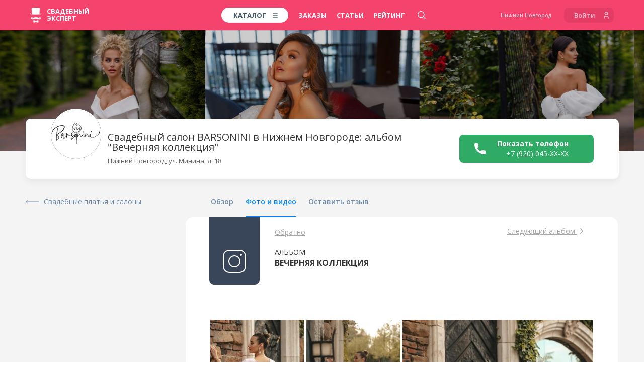

--- FILE ---
content_type: text/html; charset=UTF-8
request_url: https://nn.wed-expert.com/profiles/barsonini/portfolio/169567
body_size: 37036
content:
<!DOCTYPE html> <html lang="ru"> <head> <meta http-equiv="Content-Type" content="text/html; charset=UTF-8" /> <meta name="viewport" content="width=device-width, initial-scale=1, maximum-scale=1, user-scalable=no"> <meta name="format-detection" content="telephone=no"> <title>BARSONINI — Свадебные платья: портфолио, Вечерняя коллекция, Нижний Новгород</title>
    <meta name="robots" content="noindex, nofollow">
<meta name="description" content="Свадебные платья BARSONINI в Нижнем Новгороде - смотреть портфолио мастера: фото и видео отчеты работ">
<meta name="keywords" content="">
<meta name="image" content="https://wedexpert-front-public.s3-accelerate.amazonaws.com/lib/profiles/57577/slide1/92dc1c123f70fd6891dd15642f4e651cd1deee56_x3.jpg">
<meta name="author" content='ООО "Свадебный Эксперт"'>
<meta name="google" content="notranslate">

<meta property="fb:app_id" content="1505955099709919">
<meta property="fb:admins" content="poliedr"/>

<link rel="image_src" href="https://wedexpert-front-public.s3-accelerate.amazonaws.com/lib/profiles/57577/slide1/92dc1c123f70fd6891dd15642f4e651cd1deee56_x3.jpg">

<meta property="og:url" content="https://nn.wed-expert.com/profiles/barsonini/portfolio/169567?utm_source=social_sharing">
    <meta property="og:site_name" content="Свадебный эксперт - Нижний Новгород">
<meta property="og:title" content="BARSONINI — Свадебные платья: портфолио, Вечерняя коллекция, Нижний Новгород">
<meta property="og:description" content="Свадебные платья BARSONINI в Нижнем Новгороде - смотреть портфолио мастера: фото и видео отчеты работ">
<meta property="og:type" content="website">
<meta property="og:locale" content="ru_RU">
<meta property="og:image" content="https://wedexpert-front-public.s3-accelerate.amazonaws.com/lib/profiles/57577/slide1/92dc1c123f70fd6891dd15642f4e651cd1deee56_x3.jpg">
<meta property="og:image:width" content="1200">
<meta property="og:image:height" content="630">

<meta property="vk:image" content="https://wedexpert-front-public.s3-accelerate.amazonaws.com/lib/profiles/57577/slide1/92dc1c123f70fd6891dd15642f4e651cd1deee56_x3.jpg">
<meta property="vk:title" content="BARSONINI — Свадебные платья: портфолио, Вечерняя коллекция, Нижний Новгород">
<meta property="vk:description" content="Свадебные платья BARSONINI в Нижнем Новгороде - смотреть портфолио мастера: фото и видео отчеты работ">

<meta property="article:author" content="https://www.facebook.com/wedexpert">
<meta property="article:publisher" content="https://www.facebook.com/wedexpert">

<meta name="twitter:card" content="summary_large_image">
<meta name="twitter:site" content="@wedexpert">
<meta name="twitter:creator" content="@wedexpert">
<meta name="twitter:title" content="BARSONINI — Свадебные платья: портфолио, Вечерняя коллекция, Нижний Новгород">
<meta name="twitter:description" content="Свадебные платья BARSONINI в Нижнем Новгороде - смотреть портфолио мастера: фото и видео отчеты работ">
<meta name="twitter:image" content="https://wedexpert-front-public.s3-accelerate.amazonaws.com/lib/profiles/57577/slide1/92dc1c123f70fd6891dd15642f4e651cd1deee56_x3.jpg">

<meta property="business:contact_data:country_name" content="Россия"/>
<meta property="business:contact_data:email" content="assistance@wed-expert.com"/>
    <meta property="business:contact_data:locality" content="Нижний Новгород"/>
    <meta property="business:contact_data:phone_number" content="+79535438383"/>
    <meta property="business:contact_data:email" content="assistance@wed-expert.com"/>
<meta property="business:contact_data:website" content="https://nn.wed-expert.com"/>

<meta itemprop="name" content="BARSONINI — Свадебные платья: портфолио, Вечерняя коллекция, Нижний Новгород"/>
<meta itemprop="description" content="Свадебные платья BARSONINI в Нижнем Новгороде - смотреть портфолио мастера: фото и видео отчеты работ"/>
<meta itemprop="image" content="https://wedexpert-front-public.s3-accelerate.amazonaws.com/lib/profiles/57577/slide1/92dc1c123f70fd6891dd15642f4e651cd1deee56_x3.jpg"/>


    <script type="application/ld+json">
        {"@context":"http:\/\/schema.org","@type":"BreadcrumbList","itemListElement":[{"@type":"ListItem","position":1,"item":{"@id":"\/","name":"\u0421\u0432\u0430\u0434\u044c\u0431\u0430 \u0432 \u041d\u0438\u0436\u043d\u0435\u043c \u041d\u043e\u0432\u0433\u043e\u0440\u043e\u0434\u0435"}},{"@type":"ListItem","position":2,"item":{"@id":"\/categories","name":"\u0421\u0432\u0430\u0434\u0435\u0431\u043d\u044b\u0439 \u043a\u0430\u0442\u0430\u043b\u043e\u0433"}},{"@type":"ListItem","position":3,"item":{"@id":"\/categories\/wedding-dresses","name":"\u0421\u0432\u0430\u0434\u0435\u0431\u043d\u044b\u0435 \u043f\u043b\u0430\u0442\u044c\u044f \u0438 \u0441\u0430\u043b\u043e\u043d\u044b"}},{"@type":"ListItem","position":4,"item":{"@id":"\/profiles\/barsonini","name":"C\u0432\u0430\u0434\u0435\u0431\u043d\u044b\u0439 \u0441\u0430\u043b\u043e\u043d BARSONINI"}},{"@type":"ListItem","position":5,"item":{"@id":"\/profiles\/barsonini\/portfolio\/169567","name":"\u0410\u043b\u044c\u0431\u043e\u043c \"\u0412\u0435\u0447\u0435\u0440\u043d\u044f\u044f \u043a\u043e\u043b\u043b\u0435\u043a\u0446\u0438\u044f\""}}]}
    </script>
<script type="application/ld+json">
    {"@context":"http:\/\/schema.org","@type":"WebSite","name":"\u0421\u0432\u0430\u0434\u0435\u0431\u043d\u044b\u0439 \u044d\u043a\u0441\u043f\u0435\u0440\u0442 - \u0444\u0435\u0434\u0435\u0440\u0430\u043b\u044c\u043d\u044b\u0439 \u0441\u0432\u0430\u0434\u0435\u0431\u043d\u044b\u0439 \u043f\u043e\u0440\u0442\u0430\u043b","url":"https:\/\/nn.wed-expert.com"}
</script>
<script type="application/ld+json">
    {"@context":"http:\/\/schema.org","@type":"Organization","url":"https:\/\/nn.wed-expert.com","contactPoint":[{"@type":"ContactPoint","telephone":"+79535438383","contactType":"technical support","availableLanguage":"Russian"}]}
</script>

<meta name="yandex-verification" content="7e450c22c176eb7c" />
<meta name='yandex-verification' content='450fd61528cc0b94' />
<meta name="google-site-verification" content="l0uIK2GPm4MzwxOF-jVBtDhdv83KgydExFTxnh5dAzo" />

<link rel="apple-touch-icon" sizes="57x57" href="/desktop/img/favicons/apple-icon-57x57.png?ver=11.10.2023">
<link rel="apple-touch-icon" sizes="60x60" href="/desktop/img/favicons/apple-icon-60x60.png?ver=11.10.2023">
<link rel="apple-touch-icon" sizes="72x72" href="/desktop/img/favicons/apple-icon-72x72.png?ver=11.10.2023">
<link rel="apple-touch-icon" sizes="76x76" href="/desktop/img/favicons/apple-icon-76x76.png?ver=11.10.2023">
<link rel="apple-touch-icon" sizes="114x114" href="/desktop/img/favicons/apple-icon-114x114.png?ver=11.10.2023">
<link rel="apple-touch-icon" sizes="120x120" href="/desktop/img/favicons/apple-icon-120x120.png?ver=11.10.2023">
<link rel="apple-touch-icon" sizes="144x144" href="/desktop/img/favicons/apple-icon-144x144.png?ver=11.10.2023">
<link rel="apple-touch-icon" sizes="152x152" href="/desktop/img/favicons/apple-icon-152x152.png?ver=11.10.2023">
<link rel="apple-touch-icon" sizes="180x180" href="/desktop/img/favicons/apple-icon-180x180.png?ver=11.10.2023">
<link rel="icon" type="image/png" sizes="192x192" href="/desktop/img/favicons/android-icon-192x192.png?ver=11.10.2023">
<link rel="icon" type="image/png" sizes="32x32" href="/desktop/img/favicons/favicon-32x32.png?ver=11.10.2023">
<link rel="icon" type="image/png" sizes="96x96" href="/desktop/img/favicons/favicon-96x96.png?ver=11.10.2023">
<link rel="icon" type="image/png" sizes="16x16" href="/desktop/img/favicons/favicon-16x16.png?ver=11.10.2023">
<link rel="manifest" href="/desktop/img/favicons/manifest.json?ver=11.10.2023">

<meta name="msapplication-TileColor" content="#ffffff">
<meta name="msapplication-TileImage" content="/desktop/img/favicons/ms-icon-144x144.png?ver=11.10.2023">
<meta name="application-name" content="Свадебный эксперт">
<meta name="msapplication-tooltip" content="BARSONINI — Свадебные платья: портфолио, Вечерняя коллекция, Нижний Новгород">

<meta name="theme-color" content="#ffffff">
<meta name="apple-mobile-web-app-title" content="BARSONINI — Свадебные платья: портфолио, Вечерняя коллекция, Нижний Новгород">
<meta property="al:android:package" content="com.wed_expert">
<meta property="al:android:app_name" content="Свадебный эксперт">
<meta property="al:web:should_fallback" content="true">  <link rel="stylesheet" href="/responsive/css/fonts.css?id=708961a40a24c9c68146&amp;ver=11.10.2023"> <link rel="stylesheet" href="/responsive/css/app.css?id=99db490a2c89df7c7eb2&amp;ver=11.10.2023"> <link rel="apple-touch-icon" sizes="57x57" href="/desktop/img/favicons/apple-icon-57x57.png?ver=11.10.2023"> <link rel="apple-touch-icon" sizes="60x60" href="/desktop/img/favicons/apple-icon-60x60.png?ver=11.10.2023"> <link rel="apple-touch-icon" sizes="72x72" href="/desktop/img/favicons/apple-icon-72x72.png?ver=11.10.2023"> <link rel="apple-touch-icon" sizes="76x76" href="/desktop/img/favicons/apple-icon-76x76.png?ver=11.10.2023"> <link rel="apple-touch-icon" sizes="114x114" href="/desktop/img/favicons/apple-icon-114x114.png?ver=11.10.2023"> <link rel="apple-touch-icon" sizes="120x120" href="/desktop/img/favicons/apple-icon-120x120.png?ver=11.10.2023"> <link rel="apple-touch-icon" sizes="144x144" href="/desktop/img/favicons/apple-icon-144x144.png?ver=11.10.2023"> <link rel="apple-touch-icon" sizes="152x152" href="/desktop/img/favicons/apple-icon-152x152.png?ver=11.10.2023"> <link rel="apple-touch-icon" sizes="180x180" href="/desktop/img/favicons/apple-icon-180x180.png?ver=11.10.2023"> <link rel="icon" type="image/png" sizes="192x192" href="/desktop/img/favicons/android-icon-192x192.png?ver=11.10.2023"> <link rel="icon" type="image/png" sizes="32x32" href="/desktop/img/favicons/favicon-32x32.png?ver=11.10.2023"> <link rel="icon" type="image/png" sizes="96x96" href="/desktop/img/favicons/favicon-96x96.png?ver=11.10.2023"> <link rel="icon" type="image/png" sizes="16x16" href="/desktop/img/favicons/favicon-16x16.png?ver=11.10.2023"> <link rel="manifest" href="/desktop/img/favicons/manifest.json?ver=11.10.2023"> <meta name="msapplication-TileColor" content="#ffffff"> <meta name="msapplication-TileImage" content="/desktop/img/favicons/ms-icon-144x144.png?ver=11.10.2023"> <meta name="theme-color" content="#ffffff">     <link rel="stylesheet" href="/responsive/css/frontend/profile/app.css?id=1186387beecf9d6a986a&amp;ver=11.10.2023">
     <link rel="stylesheet" href="/responsive/css/frontend/profile/portfolio/show.css?id=c3f8bd718dec55b7ea39&amp;ver=11.10.2023">  <script type="text/javascript">
    (window.Image ? (new Image()) : document.createElement('img')).src = 'https://vk.com/rtrg?p=VK-RTRG-183733-bSnI9';
</script> <script data-ad-client="ca-pub-9425626883420023" async src="https://pagead2.googlesyndication.com/pagead/js/adsbygoogle.js"></script> </head> <body> <header> <script type="text/javascript">
    window.headerMenu = {
        currentCityID: 48,
        cities: [{"id":2,"text":"\u041c\u043e\u0441\u043a\u0432\u0430","url":"https:\/\/msk.wed-expert.com","country_id":2,"region_id":2},{"id":17,"text":"\u0421\u0430\u043d\u043a\u0442-\u041f\u0435\u0442\u0435\u0440\u0431\u0443\u0440\u0433","url":"https:\/\/spb.wed-expert.com","country_id":2,"region_id":63},{"id":30,"text":"\u0423\u0444\u0430","url":"https:\/\/ufa.wed-expert.com","country_id":2,"region_id":42},{"id":37,"text":"\u041a\u0430\u0437\u0430\u043d\u044c","url":"https:\/\/kzn.wed-expert.com","country_id":2,"region_id":45},{"id":48,"text":"\u041d\u0438\u0436\u043d\u0438\u0439 \u041d\u043e\u0432\u0433\u043e\u0440\u043e\u0434","url":"https:\/\/nn.wed-expert.com","country_id":2,"region_id":35}],
        categories: [{"id":3,"url":"\/categories\/photographers","text":"\u0424\u043e\u0442\u043e\u0433\u0440\u0430\u0444\u044b"},{"id":5,"url":"\/categories\/videographers","text":"\u0412\u0438\u0434\u0435\u043e\u0433\u0440\u0430\u0444\u044b"},{"id":6,"url":"\/categories\/presenters","text":"\u0412\u0435\u0434\u0443\u0449\u0438\u0435"},{"id":10,"url":"\/categories\/restaurants-and-cafes","text":"\u0420\u0435\u0441\u0442\u043e\u0440\u0430\u043d\u044b"}],
        allCity: [{"url":"\/\/msk.wed-expert.com","name":"\u041c\u043e\u0441\u043a\u0432\u0430","id":2},{"url":"\/\/nsk.wed-expert.com","name":"\u041d\u043e\u0432\u043e\u0441\u0438\u0431\u0438\u0440\u0441\u043a","id":3},{"url":"\/\/kras.wed-expert.com","name":"\u041a\u0440\u0430\u0441\u043d\u043e\u044f\u0440\u0441\u043a","id":4},{"url":"\/\/ast.wed-expert.com","name":"\u0410\u0441\u0442\u0440\u0430\u0445\u0430\u043d\u044c","id":5},{"url":"\/\/okt.wed-expert.com","name":"\u041e\u043a\u0442\u044f\u0431\u0440\u044c\u0441\u043a\u0438\u0439","id":6},{"url":"\/\/tlt.wed-expert.com","name":"\u0422\u043e\u043b\u044c\u044f\u0442\u0442\u0438","id":7},{"url":"\/\/kursk.wed-expert.com","name":"\u041a\u0443\u0440\u0441\u043a","id":8},{"url":"\/\/volgograd.wed-expert.com","name":"\u0412\u043e\u043b\u0433\u043e\u0433\u0440\u0430\u0434","id":9},{"url":"\/\/omsk.wed-expert.com","name":"\u041e\u043c\u0441\u043a","id":10},{"url":"\/\/krasnodar.wed-expert.com","name":"\u041a\u0440\u0430\u0441\u043d\u043e\u0434\u0430\u0440","id":11},{"url":"\/\/cheb.wed-expert.com","name":"\u0427\u0435\u0431\u043e\u043a\u0441\u0430\u0440\u044b","id":12},{"url":"\/\/saratov.wed-expert.com","name":"\u0421\u0430\u0440\u0430\u0442\u043e\u0432","id":13},{"url":"\/\/arh.wed-expert.com","name":"\u0410\u0440\u0445\u0430\u043d\u0433\u0435\u043b\u044c\u0441\u043a","id":14},{"url":"\/\/novgorod.wed-expert.com","name":"\u0412\u0435\u043b\u0438\u043a\u0438\u0439 \u041d\u043e\u0432\u0433\u043e\u0440\u043e\u0434","id":15},{"url":"\/\/pnz.wed-expert.com","name":"\u041f\u0435\u043d\u0437\u0430","id":16},{"url":"\/\/spb.wed-expert.com","name":"\u0421\u0430\u043d\u043a\u0442-\u041f\u0435\u0442\u0435\u0440\u0431\u0443\u0440\u0433","id":17},{"url":"\/\/barnaul.wed-expert.com","name":"\u0411\u0430\u0440\u043d\u0430\u0443\u043b","id":18},{"url":"\/\/ude.wed-expert.com","name":"\u0423\u043b\u0430\u043d-\u0423\u0434\u044d","id":19},{"url":"\/\/izh.wed-expert.com","name":"\u0418\u0436\u0435\u0432\u0441\u043a","id":20},{"url":"\/\/voronezh.wed-expert.com","name":"\u0412\u043e\u0440\u043e\u043d\u0435\u0436","id":21},{"url":"\/\/ntmk.wed-expert.com","name":"\u041d\u0435\u0444\u0442\u0435\u043a\u0430\u043c\u0441\u043a","id":22},{"url":"\/\/tomsk.wed-expert.com","name":"\u0422\u043e\u043c\u0441\u043a","id":23},{"url":"\/\/belgorod.wed-expert.com","name":"\u0411\u0435\u043b\u0433\u043e\u0440\u043e\u0434","id":24},{"url":"\/\/khv.wed-expert.com","name":"\u0425\u0430\u0431\u0430\u0440\u043e\u0432\u0441\u043a","id":25},{"url":"\/\/ekb.wed-expert.com","name":"\u0415\u043a\u0430\u0442\u0435\u0440\u0438\u043d\u0431\u0443\u0440\u0433","id":26},{"url":"\/\/schelkovo.wed-expert.com","name":"\u0429\u0435\u043b\u043a\u043e\u0432\u043e","id":27},{"url":"\/\/saransk.wed-expert.com","name":"\u0421\u0430\u0440\u0430\u043d\u0441\u043a","id":28},{"url":"\/\/smolensk.wed-expert.com","name":"\u0421\u043c\u043e\u043b\u0435\u043d\u0441\u043a","id":29},{"url":"\/\/ufa.wed-expert.com","name":"\u0423\u0444\u0430","id":30},{"url":"\/\/smr.wed-expert.com","name":"\u0421\u0430\u043c\u0430\u0440\u0430","id":31},{"url":"\/\/nvrsk.wed-expert.com","name":"\u041d\u043e\u0432\u043e\u0440\u043e\u0441\u0441\u0438\u0439\u0441\u043a","id":32},{"url":"\/\/mgorsk.wed-expert.com","name":"\u041c\u0430\u0433\u043d\u0438\u0442\u043e\u0433\u043e\u0440\u0441\u043a","id":33},{"url":"\/\/vladivostok.wed-expert.com","name":"\u0412\u043b\u0430\u0434\u0438\u0432\u043e\u0441\u0442\u043e\u043a","id":34},{"url":"\/\/bryansk.wed-expert.com","name":"\u0411\u0440\u044f\u043d\u0441\u043a","id":35},{"url":"\/\/podolsk.wed-expert.com","name":"\u041f\u043e\u0434\u043e\u043b\u044c\u0441\u043a","id":36},{"url":"\/\/kzn.wed-expert.com","name":"\u041a\u0430\u0437\u0430\u043d\u044c","id":37},{"url":"\/\/ram.wed-expert.com","name":"\u0420\u0430\u043c\u0435\u043d\u0441\u043a\u043e\u0435","id":38},{"url":"\/\/yaroslavl.wed-expert.com","name":"\u042f\u0440\u043e\u0441\u043b\u0430\u0432\u043b\u044c","id":39},{"url":"\/\/kiev.wed-expert.com","name":"\u041a\u0438\u0435\u0432","id":40},{"url":"\/\/almaty.wed-expert.com","name":"\u0410\u043b\u043c\u0430\u0442\u044b","id":41},{"url":"\/\/kostanay.wed-expert.com","name":"\u041a\u043e\u0441\u0442\u0430\u043d\u0430\u0439","id":42},{"url":"\/\/ptz.wed-expert.com","name":"\u041f\u0435\u0442\u0440\u043e\u0437\u0430\u0432\u043e\u0434\u0441\u043a","id":43},{"url":"\/\/tula.wed-expert.com","name":"\u0422\u0443\u043b\u0430","id":44},{"url":"\/\/murmansk.wed-expert.com","name":"\u041c\u0443\u0440\u043c\u0430\u043d\u0441\u043a","id":45},{"url":"\/\/shahty.wed-expert.com","name":"\u0428\u0430\u0445\u0442\u044b","id":46},{"url":"\/\/yakutsk.wed-expert.com","name":"\u042f\u043a\u0443\u0442\u0441\u043a","id":47},{"url":"\/\/nn.wed-expert.com","name":"\u041d\u0438\u0436\u043d\u0438\u0439 \u041d\u043e\u0432\u0433\u043e\u0440\u043e\u0434","id":48},{"url":"\/\/irkutsk.wed-expert.com","name":"\u0418\u0440\u043a\u0443\u0442\u0441\u043a","id":49},{"url":"\/\/rostov-na-donu.wed-expert.com","name":"\u0420\u043e\u0441\u0442\u043e\u0432-\u043d\u0430-\u0414\u043e\u043d\u0443","id":50},{"url":"\/\/yuzhno.wed-expert.com","name":"\u042e\u0436\u043d\u043e-\u0421\u0430\u0445\u0430\u043b\u0438\u043d\u0441\u043a","id":51},{"url":"\/\/taganrog.wed-expert.com","name":"\u0422\u0430\u0433\u0430\u043d\u0440\u043e\u0433","id":52},{"url":"\/\/tumen.wed-expert.com","name":"\u0422\u044e\u043c\u0435\u043d\u044c","id":53},{"url":"\/\/orel.wed-expert.com","name":"\u041e\u0440\u0435\u043b","id":54},{"url":"\/\/kaluga.wed-expert.com","name":"\u041a\u0430\u043b\u0443\u0433\u0430","id":55},{"url":"\/\/surgut.wed-expert.com","name":"\u0421\u0443\u0440\u0433\u0443\u0442","id":56},{"url":"\/\/perm.wed-expert.com","name":"\u041f\u0435\u0440\u043c\u044c","id":57},{"url":"\/\/bratsk.wed-expert.com","name":"\u0411\u0440\u0430\u0442\u0441\u043a","id":58},{"url":"\/\/sochi.wed-expert.com","name":"\u0421\u043e\u0447\u0438","id":59},{"url":"\/\/biysk.wed-expert.com","name":"\u0411\u0438\u0439\u0441\u043a","id":60},{"url":"\/\/chita.wed-expert.com","name":"\u0427\u0438\u0442\u0430","id":61},{"url":"\/\/chelyabinsk.wed-expert.com","name":"\u0427\u0435\u043b\u044f\u0431\u0438\u043d\u0441\u043a","id":62},{"url":"\/\/novokuznetsk.wed-expert.com","name":"\u041d\u043e\u0432\u043e\u043a\u0443\u0437\u043d\u0435\u0446\u043a","id":63},{"url":"\/\/nursultan.wed-expert.com","name":"\u041d\u0443\u0440-\u0421\u0443\u043b\u0442\u0430\u043d","id":64},{"url":"\/\/velikieluki.wed-expert.com","name":"\u0412\u0435\u043b\u0438\u043a\u0438\u0435 \u041b\u0443\u043a\u0438","id":65},{"url":"\/\/pyatigorsk.wed-expert.com","name":"\u041f\u044f\u0442\u0438\u0433\u043e\u0440\u0441\u043a","id":66},{"url":"\/\/vladikavkaz.wed-expert.com","name":"\u0412\u043b\u0430\u0434\u0438\u043a\u0430\u0432\u043a\u0430\u0437","id":67},{"url":"\/\/kanash.wed-expert.com","name":"\u041a\u0430\u043d\u0430\u0448","id":68},{"url":"\/\/kaliningrad.wed-expert.com","name":"\u041a\u0430\u043b\u0438\u043d\u0438\u043d\u0433\u0440\u0430\u0434","id":69},{"url":"\/\/dubna.wed-expert.com","name":"\u0414\u0443\u0431\u043d\u0430","id":70},{"url":"\/\/shimkent.wed-expert.com","name":"\u0428\u044b\u043c\u043a\u0435\u043d\u0442","id":71},{"url":"\/\/blagoveshensk.wed-expert.com","name":"\u0411\u043b\u0430\u0433\u043e\u0432\u0435\u0449\u0435\u043d\u0441\u043a","id":72},{"url":"\/\/tver.wed-expert.com","name":"\u0422\u0432\u0435\u0440\u044c","id":73},{"url":"\/\/minsk.wed-expert.com","name":"\u041c\u0438\u043d\u0441\u043a","id":74},{"url":"\/\/vologda.wed-expert.com","name":"\u0412\u043e\u043b\u043e\u0433\u0434\u0430","id":75},{"url":"\/\/sp.wed-expert.com","name":"\u0421\u0435\u0440\u0433\u0438\u0435\u0432 \u041f\u043e\u0441\u0430\u0434","id":76},{"url":"\/\/vitebsk.wed-expert.com","name":"\u0412\u0438\u0442\u0435\u0431\u0441\u043a","id":77},{"url":"\/\/oren.wed-expert.com","name":"\u041e\u0440\u0435\u043d\u0431\u0443\u0440\u0433","id":78},{"url":"\/\/essentuki.wed-expert.com","name":"\u0415\u0441\u0441\u0435\u043d\u0442\u0443\u043a\u0438","id":79},{"url":"\/\/minvody.wed-expert.com","name":"\u041c\u0438\u043d\u0435\u0440\u0430\u043b\u044c\u043d\u044b\u0435 \u0412\u043e\u0434\u044b","id":80},{"url":"\/\/kislovodsk.wed-expert.com","name":"\u041a\u0438\u0441\u043b\u043e\u0432\u043e\u0434\u0441\u043a","id":81},{"url":"\/\/cherkessk.wed-expert.com","name":"\u0427\u0435\u0440\u043a\u0435\u0441\u0441\u043a","id":82},{"url":"\/\/rzn.wed-expert.com","name":"\u0420\u044f\u0437\u0430\u043d\u044c","id":83},{"url":"\/\/uhta.wed-expert.com","name":"\u0423\u0445\u0442\u0430","id":84},{"url":"\/\/nv.wed-expert.com","name":"\u041d\u0438\u0436\u043d\u0435\u0432\u0430\u0440\u0442\u043e\u0432\u0441\u043a","id":85},{"url":"\/\/stav.wed-expert.com","name":"\u0421\u0442\u0430\u0432\u0440\u043e\u043f\u043e\u043b\u044c","id":86},{"url":"\/\/angarsk.wed-expert.com","name":"\u0410\u043d\u0433\u0430\u0440\u0441\u043a","id":87},{"url":"\/\/ul.wed-expert.com","name":"\u0423\u043b\u044c\u044f\u043d\u043e\u0432\u0441\u043a","id":88},{"url":"\/\/atyrau.wed-expert.com","name":"\u0410\u0442\u044b\u0440\u0430\u0443","id":89},{"url":"\/\/mkp.wed-expert.com","name":"\u041c\u0430\u0439\u043a\u043e\u043f","id":90},{"url":"\/\/kolomna.wed-expert.com","name":"\u041a\u043e\u043b\u043e\u043c\u043d\u0430","id":91},{"url":"\/\/belorechensk.wed-expert.com","name":"\u0411\u0435\u043b\u043e\u0440\u0435\u0447\u0435\u043d\u0441\u043a","id":92},{"url":"\/\/labinsk.wed-expert.com","name":"\u041b\u0430\u0431\u0438\u043d\u0441\u043a","id":93},{"url":"\/\/apsheronsk.wed-expert.com","name":"\u0410\u043f\u0448\u0435\u0440\u043e\u043d\u0441\u043a","id":94},{"url":"\/\/dzr.wed-expert.com","name":"\u0414\u0437\u0435\u0440\u0436\u0438\u043d\u0441\u043a","id":95},{"url":"\/\/bor.wed-expert.com","name":"\u0411\u043e\u0440","id":96},{"url":"\/\/pvl.wed-expert.com","name":"\u041f\u0430\u0432\u043b\u043e\u0432\u043e","id":97},{"url":"\/\/arzamas.wed-expert.com","name":"\u0410\u0440\u0437\u0430\u043c\u0430\u0441","id":98},{"url":"\/\/makhachkala.wed-expert.com","name":"\u041c\u0430\u0445\u0430\u0447\u043a\u0430\u043b\u0430","id":99},{"url":"\/\/cher.wed-expert.com","name":"\u0427\u0435\u0440\u0435\u043f\u043e\u0432\u0435\u0446","id":100},{"url":"\/\/armavir.wed-expert.com","name":"\u0410\u0440\u043c\u0430\u0432\u0438\u0440","id":101},{"url":"\/\/nabchelny.wed-expert.com","name":"\u041d\u0430\u0431\u0435\u0440\u0435\u0436\u043d\u044b\u0435 \u0427\u0435\u043b\u043d\u044b","id":102},{"url":"\/\/nizhnekamsk.wed-expert.com","name":"\u041d\u0438\u0436\u043d\u0435\u043a\u0430\u043c\u0441\u043a","id":103},{"url":"\/\/almetevsk.wed-expert.com","name":"\u0410\u043b\u044c\u043c\u0435\u0442\u044c\u0435\u0432\u0441\u043a","id":104},{"url":"\/\/achinsk.wed-expert.com","name":"\u0410\u0447\u0438\u043d\u0441\u043a","id":105},{"url":"\/\/engels.wed-expert.com","name":"\u042d\u043d\u0433\u0435\u043b\u044c\u0441","id":106},{"url":"\/\/hm.wed-expert.com","name":"\u0425\u0430\u043d\u0442\u044b-\u041c\u0430\u043d\u0441\u0438\u0439\u0441\u043a","id":107},{"url":"\/\/bishkek.wed-expert.com","name":"\u0411\u0438\u0448\u043a\u0435\u043a","id":108},{"url":"\/\/nyagan.wed-expert.com","name":"\u041d\u044f\u0433\u0430\u043d\u044c","id":109},{"url":"\/\/ussuriysk.wed-expert.com","name":"\u0423\u0441\u0441\u0443\u0440\u0438\u0439\u0441\u043a","id":110},{"url":"\/\/brest.wed-expert.com","name":"\u0411\u0440\u0435\u0441\u0442","id":111},{"url":"\/\/petropavl.wed-expert.com","name":"\u041f\u0435\u0442\u0440\u043e\u043f\u0430\u0432\u043b\u043e\u0432\u0441\u043a","id":112},{"url":"\/\/elista.wed-expert.com","name":"\u042d\u043b\u0438\u0441\u0442\u0430","id":113},{"url":"\/\/chernovci.wed-expert.com","name":"\u0427\u0435\u0440\u043d\u043e\u0432\u0446\u044b","id":114},{"url":"\/\/lipetsk.wed-expert.com","name":"\u041b\u0438\u043f\u0435\u0446\u043a","id":115},{"url":"\/\/grodno.wed-expert.com","name":"\u0413\u0440\u043e\u0434\u043d\u043e","id":116},{"url":"\/\/nalchik.wed-expert.com","name":"\u041d\u0430\u043b\u044c\u0447\u0438\u043a","id":117},{"url":"\/\/gelendjik.wed-expert.com","name":"\u0413\u0435\u043b\u0435\u043d\u0434\u0436\u0438\u043a","id":118},{"url":"\/\/baksan.wed-expert.com","name":"\u0411\u0430\u043a\u0441\u0430\u043d","id":119},{"url":"\/\/sevastopol.wed-expert.com","name":"\u0421\u0435\u0432\u0430\u0441\u0442\u043e\u043f\u043e\u043b\u044c","id":120},{"url":"\/\/simferopol.wed-expert.com","name":"\u0421\u0438\u043c\u0444\u0435\u0440\u043e\u043f\u043e\u043b\u044c","id":121},{"url":"\/\/yalta.wed-expert.com","name":"\u042f\u043b\u0442\u0430","id":122},{"url":"\/\/kam-ural.wed-expert.com","name":"\u041a\u0430\u043c\u0435\u043d\u0441\u043a-\u0423\u0440\u0430\u043b\u044c\u0441\u043a\u0438\u0439","id":123},{"url":"\/\/kostroma.wed-expert.com","name":"\u041a\u043e\u0441\u0442\u0440\u043e\u043c\u0430","id":124},{"url":"\/\/balashiha.wed-expert.com","name":"\u0411\u0430\u043b\u0430\u0448\u0438\u0445\u0430","id":125},{"url":"\/\/domodedovo.wed-expert.com","name":"\u0414\u043e\u043c\u043e\u0434\u0435\u0434\u043e\u0432\u043e","id":126},{"url":"\/\/polotsk.wed-expert.com","name":"\u041f\u043e\u043b\u043e\u0446\u043a","id":127},{"url":"\/\/belogorsk.wed-expert.com","name":"\u0411\u0435\u043b\u043e\u0433\u043e\u0440\u0441\u043a","id":128},{"url":"\/\/abakan.wed-expert.com","name":"\u0410\u0431\u0430\u043a\u0430\u043d","id":129},{"url":"\/\/kansk.wed-expert.com","name":"\u041a\u0430\u043d\u0441\u043a","id":130},{"url":"\/\/novocherk.wed-expert.com","name":"\u041d\u043e\u0432\u043e\u0447\u0435\u0440\u043a\u0430\u0441\u0441\u043a","id":131},{"url":"\/\/obninsk.wed-expert.com","name":"\u041e\u0431\u043d\u0438\u043d\u0441\u043a","id":132},{"url":"\/\/syktyvkar.wed-expert.com","name":"\u0421\u044b\u043a\u0442\u044b\u0432\u043a\u0430\u0440","id":133},{"url":"\/\/staryj-oskol.wed-expert.com","name":"\u0421\u0442\u0430\u0440\u044b\u0439 \u041e\u0441\u043a\u043e\u043b","id":134},{"url":"\/\/evpatoriya.wed-expert.com","name":"\u0415\u0432\u043f\u0430\u0442\u043e\u0440\u0438\u044f","id":135},{"url":"\/\/mytishi.wed-expert.com","name":"\u041c\u044b\u0442\u0438\u0449\u0438","id":136},{"url":"\/\/pskov.wed-expert.com","name":"\u041f\u0441\u043a\u043e\u0432","id":137},{"url":"\/\/zhlzndrzhnyj.wed-expert.com","name":"\u0416\u0435\u043b\u0435\u0437\u043d\u043e\u0434\u043e\u0440\u043e\u0436\u043d\u044b\u0439","id":138},{"url":"\/\/odessa.wed-expert.com","name":"\u041e\u0434\u0435\u0441\u0441\u0430","id":139},{"url":"\/\/majskii.wed-expert.com","name":"\u041c\u0430\u0439\u0441\u043a\u0438\u0439","id":140},{"url":"\/\/lugansk.wed-expert.com","name":"\u041b\u0443\u0433\u0430\u043d\u0441\u043a","id":141},{"url":"\/\/pushkin.wed-expert.com","name":"\u041f\u0443\u0448\u043a\u0438\u043d","id":142},{"url":"\/\/tashkent.wed-expert.com","name":"\u0422\u0430\u0448\u043a\u0435\u043d\u0442","id":143},{"url":"\/\/birobidzhan.wed-expert.com","name":"\u0411\u0438\u0440\u043e\u0431\u0438\u0434\u0436\u0430\u043d","id":144},{"url":"\/\/solikamsk.wed-expert.com","name":"\u0421\u043e\u043b\u0438\u043a\u0430\u043c\u0441\u043a","id":145},{"url":"\/\/pushkino.wed-expert.com","name":"\u041f\u0443\u0448\u043a\u0438\u043d\u043e","id":146},{"url":"\/\/balashov.wed-expert.com","name":"\u0411\u0430\u043b\u0430\u0448\u043e\u0432","id":147},{"url":"\/\/elektrostal.wed-expert.com","name":"\u042d\u043b\u0435\u043a\u0442\u0440\u043e\u0441\u0442\u0430\u043b\u044c","id":148},{"url":"\/\/aleksandrov.wed-expert.com","name":"\u0410\u043b\u0435\u043a\u0441\u0430\u043d\u0434\u0440\u043e\u0432","id":149},{"url":"\/\/orehovo-z.wed-expert.com","name":"\u041e\u0440\u0435\u0445\u043e\u0432\u043e-\u0417\u0443\u0435\u0432\u043e","id":150},{"url":"\/\/kovrov.wed-expert.com","name":"\u041a\u043e\u0432\u0440\u043e\u0432","id":151},{"url":"\/\/rybinsk.wed-expert.com","name":"\u0420\u044b\u0431\u0438\u043d\u0441\u043a","id":152},{"url":"\/\/kamensk-sh.wed-expert.com","name":"\u041a\u0430\u043c\u0435\u043d\u0441\u043a-\u0428\u0430\u0445\u0442\u0438\u043d\u0441\u043a\u0438\u0439","id":153},{"url":"\/\/sterlitamak.wed-expert.com","name":"\u0421\u0442\u0435\u0440\u043b\u0438\u0442\u0430\u043c\u0430\u043a","id":154},{"url":"\/\/michurinsk.wed-expert.com","name":"\u041c\u0438\u0447\u0443\u0440\u0438\u043d\u0441\u043a","id":155},{"url":"\/\/dmitrov.wed-expert.com","name":"\u0414\u043c\u0438\u0442\u0440\u043e\u0432","id":156},{"url":"\/\/dushanbe.wed-expert.com","name":"\u0414\u0443\u0448\u0430\u043d\u0431\u0435","id":157},{"url":"\/\/safonovo.wed-expert.com","name":"\u0421\u0430\u0444\u043e\u043d\u043e\u0432\u043e","id":158},{"url":"\/\/tujmazy.wed-expert.com","name":"\u0422\u0443\u0439\u043c\u0430\u0437\u044b","id":159},{"url":"\/\/korolev.wed-expert.com","name":"\u041a\u043e\u0440\u043e\u043b\u0451\u0432","id":160},{"url":"\/\/dimitrovgrad.wed-expert.com","name":"\u0414\u0438\u043c\u0438\u0442\u0440\u043e\u0432\u0433\u0440\u0430\u0434","id":161},{"url":"\/\/zlatoust.wed-expert.com","name":"\u0417\u043b\u0430\u0442\u043e\u0443\u0441\u0442","id":162},{"url":"\/\/nizhnij-tagil.wed-expert.com","name":"\u041d\u0438\u0436\u043d\u0438\u0439 \u0422\u0430\u0433\u0438\u043b","id":163},{"url":"\/\/kerch.wed-expert.com","name":"\u041a\u0435\u0440\u0447\u044c","id":164},{"url":"\/\/kemerovo.wed-expert.com","name":"\u041a\u0435\u043c\u0435\u0440\u043e\u0432\u043e","id":165},{"url":"\/\/himki.wed-expert.com","name":"\u0425\u0438\u043c\u043a\u0438","id":166},{"url":"\/\/kirov.wed-expert.com","name":"\u041a\u0438\u0440\u043e\u0432","id":167},{"url":"\/\/kiselevsk.wed-expert.com","name":"\u041a\u0438\u0441\u0435\u043b\u0451\u0432\u0441\u043a","id":168},{"url":"\/\/klin.wed-expert.com","name":"\u041a\u043b\u0438\u043d","id":169},{"url":"\/\/krasnogorsk.wed-expert.com","name":"\u041a\u0440\u0430\u0441\u043d\u043e\u0433\u043e\u0440\u0441\u043a","id":170},{"url":"\/\/kropotkin.wed-expert.com","name":"\u041a\u0440\u043e\u043f\u043e\u0442\u043a\u0438\u043d","id":171},{"url":"\/\/krymsk.wed-expert.com","name":"\u041a\u0440\u044b\u043c\u0441\u043a","id":172},{"url":"\/\/kurgan.wed-expert.com","name":"\u041a\u0443\u0440\u0433\u0430\u043d","id":173},{"url":"\/\/pervouralsk.wed-expert.com","name":"\u041f\u0435\u0440\u0432\u043e\u0443\u0440\u0430\u043b\u044c\u0441\u043a","id":174},{"url":"\/\/s-russa.wed-expert.com","name":"\u0421\u0442\u0430\u0440\u0430\u044f \u0420\u0443\u0441\u0441\u0430","id":175},{"url":"\/\/nevinnomyssk.wed-expert.com","name":"\u041d\u0435\u0432\u0438\u043d\u043d\u043e\u043c\u044b\u0441\u0441\u043a","id":176},{"url":"\/\/vladimir.wed-expert.com","name":"\u0412\u043b\u0430\u0434\u0438\u043c\u0438\u0440","id":177},{"url":"\/\/sherbinka.wed-expert.com","name":"\u0429\u0435\u0440\u0431\u0438\u043d\u043a\u0430","id":178},{"url":"\/\/anapa.wed-expert.com","name":"\u0410\u043d\u0430\u043f\u0430","id":179},{"url":"\/\/tambov.wed-expert.com","name":"\u0422\u0430\u043c\u0431\u043e\u0432","id":180},{"url":"\/\/zvenigorod.wed-expert.com","name":"\u0417\u0432\u0435\u043d\u0438\u0433\u043e\u0440\u043e\u0434","id":181},{"url":"\/\/novomsk.wed-expert.com","name":"\u041d\u043e\u0432\u043e\u043c\u043e\u0441\u043a\u043e\u0432\u0441\u043a","id":182},{"url":"\/\/stupino.wed-expert.com","name":"\u0421\u0442\u0443\u043f\u0438\u043d\u043e","id":183},{"url":"\/\/chernogolovka.wed-expert.com","name":"\u0427\u0435\u0440\u043d\u043e\u0433\u043e\u043b\u043e\u0432\u043a\u0430","id":184},{"url":"\/\/sarov.wed-expert.com","name":"\u0421\u0430\u0440\u043e\u0432","id":185},{"url":"\/\/volzhskij.wed-expert.com","name":"\u0412\u043e\u043b\u0436\u0441\u043a\u0438\u0439","id":186},{"url":"\/\/serpuhov.wed-expert.com","name":"\u0421\u0435\u0440\u043f\u0443\u0445\u043e\u0432","id":187},{"url":"\/\/volgodonsk.wed-expert.com","name":"\u0412\u043e\u043b\u0433\u043e\u0434\u043e\u043d\u0441\u043a","id":188},{"url":"\/\/murom.wed-expert.com","name":"\u041c\u0443\u0440\u043e\u043c","id":189},{"url":"\/\/slav-n-kubani.wed-expert.com","name":"\u0421\u043b\u0430\u0432\u044f\u043d\u0441\u043a-\u043d\u0430-\u041a\u0443\u0431\u0430\u043d\u0438","id":190},{"url":"\/\/odincovo.wed-expert.com","name":"\u041e\u0434\u0438\u043d\u0446\u043e\u0432\u043e","id":191},{"url":"\/\/istra.wed-expert.com","name":"\u0418\u0441\u0442\u0440\u0430","id":192},{"url":"\/\/dorogobuzh.wed-expert.com","name":"\u0414\u043e\u0440\u043e\u0433\u043e\u0431\u0443\u0436","id":193},{"url":"\/\/vinnica.wed-expert.com","name":"\u0412\u0438\u043d\u043d\u0438\u0446\u0430","id":194},{"url":"\/\/vyborg.wed-expert.com","name":"\u0412\u044b\u0431\u043e\u0440\u0433","id":195},{"url":"\/\/zavolzhe.wed-expert.com","name":"\u0417\u0430\u0432\u043e\u043b\u0436\u044c\u0435","id":196},{"url":"\/\/noginsk.wed-expert.com","name":"\u041d\u043e\u0433\u0438\u043d\u0441\u043a","id":197},{"url":"\/\/mezhdurech.wed-expert.com","name":"\u041c\u0435\u0436\u0434\u0443\u0440\u0435\u0447\u0435\u043d\u0441\u043a","id":198},{"url":"\/\/tihoreck.wed-expert.com","name":"\u0422\u0438\u0445\u043e\u0440\u0435\u0446\u043a","id":199},{"url":"\/\/belovo.wed-expert.com","name":"\u0411\u0435\u043b\u043e\u0432\u043e","id":200},{"url":"\/\/adler.wed-expert.com","name":"\u0410\u0434\u043b\u0435\u0440","id":201},{"url":"\/\/dolgoprudnyj.wed-expert.com","name":"\u0414\u043e\u043b\u0433\u043e\u043f\u0440\u0443\u0434\u043d\u044b\u0439","id":202},{"url":"\/\/gomel.wed-expert.com","name":"\u0413\u043e\u043c\u0435\u043b\u044c","id":203},{"url":"\/\/feodosiya.wed-expert.com","name":"\u0424\u0435\u043e\u0434\u043e\u0441\u0438\u044f","id":204},{"url":"\/\/iskitim.wed-expert.com","name":"\u0418\u0441\u043a\u0438\u0442\u0438\u043c","id":205},{"url":"\/\/kimry.wed-expert.com","name":"\u041a\u0438\u043c\u0440\u044b","id":206},{"url":"\/\/prokopevsk.wed-expert.com","name":"\u041f\u0440\u043e\u043a\u043e\u043f\u044c\u0435\u0432\u0441\u043a","id":207},{"url":"\/\/salsk.wed-expert.com","name":"\u0421\u0430\u043b\u044c\u0441\u043a","id":208},{"url":"\/\/tuapse.wed-expert.com","name":"\u0422\u0443\u0430\u043f\u0441\u0435","id":209},{"url":"\/\/berezniki.wed-expert.com","name":"\u0411\u0435\u0440\u0435\u0437\u043d\u0438\u043a\u0438","id":210},{"url":"\/\/tejkovo.wed-expert.com","name":"\u0422\u0435\u0439\u043a\u043e\u0432\u043e","id":211},{"url":"\/\/vidnoe.wed-expert.com","name":"\u0412\u0438\u0434\u043d\u043e\u0435","id":212},{"url":"\/\/asbest.wed-expert.com","name":"\u0410\u0441\u0431\u0435\u0441\u0442","id":213},{"url":"\/\/timashevsk.wed-expert.com","name":"\u0422\u0438\u043c\u0430\u0448\u0451\u0432\u0441\u043a","id":214},{"url":"\/\/elabuga.wed-expert.com","name":"\u0415\u043b\u0430\u0431\u0443\u0433\u0430","id":215},{"url":"\/\/temryuk.wed-expert.com","name":"\u0422\u0435\u043c\u0440\u044e\u043a","id":216},{"url":"\/\/elec.wed-expert.com","name":"\u0415\u043b\u0435\u0446","id":217},{"url":"\/\/bogorodsk.wed-expert.com","name":"\u0411\u043e\u0433\u043e\u0440\u043e\u0434\u0441\u043a","id":218},{"url":"\/\/elizovo.wed-expert.com","name":"\u0415\u043b\u0438\u0437\u043e\u0432\u043e","id":219},{"url":"\/\/chapaevsk.wed-expert.com","name":"\u0427\u0430\u043f\u0430\u0435\u0432\u0441\u043a","id":220},{"url":"\/\/kalach.wed-expert.com","name":"\u041a\u0430\u043b\u0430\u0447","id":221},{"url":"\/\/kamyshin.wed-expert.com","name":"\u041a\u0430\u043c\u044b\u0448\u0438\u043d","id":222},{"url":"\/\/gatchina.wed-expert.com","name":"\u0413\u0430\u0442\u0447\u0438\u043d\u0430","id":223},{"url":"\/\/emanzhelinsk.wed-expert.com","name":"\u0415\u043c\u0430\u043d\u0436\u0435\u043b\u0438\u043d\u0441\u043a","id":224},{"url":"\/\/konakovo.wed-expert.com","name":"\u041a\u043e\u043d\u0430\u043a\u043e\u0432\u043e","id":225},{"url":"\/\/miass.wed-expert.com","name":"\u041c\u0438\u0430\u0441\u0441","id":226},{"url":"\/\/buzuluk.wed-expert.com","name":"\u0411\u0443\u0437\u0443\u043b\u0443\u043a","id":227},{"url":"\/\/fryazino.wed-expert.com","name":"\u0424\u0440\u044f\u0437\u0438\u043d\u043e","id":228},{"url":"\/\/gagarin.wed-expert.com","name":"\u0413\u0430\u0433\u0430\u0440\u0438\u043d","id":229},{"url":"\/\/georgievsk.wed-expert.com","name":"\u0413\u0435\u043e\u0440\u0433\u0438\u0435\u0432\u0441\u043a","id":230},{"url":"\/\/golicyno.wed-expert.com","name":"\u0413\u043e\u043b\u0438\u0446\u044b\u043d\u043e","id":231},{"url":"\/\/salavat.wed-expert.com","name":"\u0421\u0430\u043b\u0430\u0432\u0430\u0442","id":232},{"url":"\/\/gorodec.wed-expert.com","name":"\u0413\u043e\u0440\u043e\u0434\u0435\u0446","id":233},{"url":"\/\/groznyj.wed-expert.com","name":"\u0413\u0440\u043e\u0437\u043d\u044b\u0439","id":234},{"url":"\/\/gubkin.wed-expert.com","name":"\u0413\u0443\u0431\u043a\u0438\u043d","id":235},{"url":"\/\/gus-hrustal.wed-expert.com","name":"\u0413\u0443\u0441\u044c-\u0425\u0440\u0443\u0441\u0442\u0430\u043b\u044c\u043d\u044b\u0439","id":236},{"url":"\/\/ipatovo.wed-expert.com","name":"\u0418\u043f\u0430\u0442\u043e\u0432\u043e","id":237},{"url":"\/\/ivanovo.wed-expert.com","name":"\u0418\u0432\u0430\u043d\u043e\u0432\u043e","id":238},{"url":"\/\/ivanteevka.wed-expert.com","name":"\u0418\u0432\u0430\u043d\u0442\u0435\u0435\u0432\u043a\u0430","id":239},{"url":"\/\/izmail.wed-expert.com","name":"\u0418\u0437\u043c\u0430\u0438\u043b","id":240},{"url":"\/\/budennovsk.wed-expert.com","name":"\u0411\u0443\u0434\u0451\u043d\u043d\u043e\u0432\u0441\u043a","id":241},{"url":"\/\/kachkanar.wed-expert.com","name":"\u041a\u0430\u0447\u043a\u0430\u043d\u0430\u0440","id":242},{"url":"\/\/kaspijsk.wed-expert.com","name":"\u041a\u0430\u0441\u043f\u0438\u0439\u0441\u043a","id":243},{"url":"\/\/kineshma.wed-expert.com","name":"\u041a\u0438\u043d\u0435\u0448\u043c\u0430","id":244},{"url":"\/\/kirishi.wed-expert.com","name":"\u041a\u0438\u0440\u0438\u0448\u0438","id":245},{"url":"\/\/kirovograd.wed-expert.com","name":"\u041a\u0440\u043e\u043f\u0438\u0432\u043d\u0438\u0446\u043a\u0438\u0439","id":246},{"url":"\/\/kirovsk.wed-expert.com","name":"\u041a\u0438\u0440\u043e\u0432\u0441\u043a","id":247},{"url":"\/\/kirzhach.wed-expert.com","name":"\u041a\u0438\u0440\u0436\u0430\u0447","id":248},{"url":"\/\/kishinev.wed-expert.com","name":"\u041a\u0438\u0448\u0438\u043d\u0451\u0432","id":249},{"url":"\/\/kolchugino.wed-expert.com","name":"\u041a\u043e\u043b\u044c\u0447\u0443\u0433\u0438\u043d\u043e","id":250},{"url":"\/\/konstantinovsk.wed-expert.com","name":"\u041a\u043e\u043d\u0441\u0442\u0430\u043d\u0442\u0438\u043d\u043e\u0432\u0441\u043a","id":251},{"url":"\/\/kopejsk.wed-expert.com","name":"\u041a\u043e\u043f\u0435\u0439\u0441\u043a","id":252},{"url":"\/\/korkino.wed-expert.com","name":"\u041a\u043e\u0440\u043a\u0438\u043d\u043e","id":253},{"url":"\/\/tobolsk.wed-expert.com","name":"\u0422\u043e\u0431\u043e\u043b\u044c\u0441\u043a","id":254},{"url":"\/\/bahchisaraj.wed-expert.com","name":"\u0411\u0430\u0445\u0447\u0438\u0441\u0430\u0440\u0430\u0439","id":255},{"url":"\/\/uglich.wed-expert.com","name":"\u0423\u0433\u043b\u0438\u0447","id":256},{"url":"\/\/voskresensk.wed-expert.com","name":"\u0412\u043e\u0441\u043a\u0440\u0435\u0441\u0435\u043d\u0441\u043a","id":257},{"url":"\/\/voznesensk.wed-expert.com","name":"\u0412\u043e\u0437\u043d\u0435\u0441\u0435\u043d\u0441\u043a","id":258},{"url":"\/\/kotovsk.wed-expert.com","name":"\u041a\u043e\u0442\u043e\u0432\u0441\u043a","id":259},{"url":"\/\/kramatorsk.wed-expert.com","name":"\u041a\u0440\u0430\u043c\u0430\u0442\u043e\u0440\u0441\u043a","id":260},{"url":"\/\/krasnokutsk.wed-expert.com","name":"\u041a\u0440\u0430\u0441\u043d\u043e\u043a\u0443\u0442\u0441\u043a","id":261},{"url":"\/\/kremenchug.wed-expert.com","name":"\u041a\u0440\u0435\u043c\u0435\u043d\u0447\u0443\u0433","id":262},{"url":"\/\/krasnoufimsk.wed-expert.com","name":"\u041a\u0440\u0430\u0441\u043d\u043e\u0443\u0444\u0438\u043c\u0441\u043a","id":263},{"url":"\/\/krasnoznmnsk.wed-expert.com","name":"\u041a\u0440\u0430\u0441\u043d\u043e\u0437\u043d\u0430\u043c\u0435\u043d\u0441\u043a","id":264},{"url":"\/\/kstovo.wed-expert.com","name":"\u041a\u0441\u0442\u043e\u0432\u043e","id":265},{"url":"\/\/kulebaki.wed-expert.com","name":"\u041a\u0443\u043b\u0435\u0431\u0430\u043a\u0438","id":266},{"url":"\/\/kumertau.wed-expert.com","name":"\u041a\u0443\u043c\u0435\u0440\u0442\u0430\u0443","id":267},{"url":"\/\/kungur.wed-expert.com","name":"\u041a\u0443\u043d\u0433\u0443\u0440","id":268},{"url":"\/\/zelenograd.wed-expert.com","name":"\u0417\u0435\u043b\u0435\u043d\u043e\u0433\u0440\u0430\u0434","id":269},{"url":"\/\/balahna.wed-expert.com","name":"\u0411\u0430\u043b\u0430\u0445\u043d\u0430","id":270},{"url":"\/\/chehov.wed-expert.com","name":"\u0427\u0435\u0445\u043e\u0432","id":271},{"url":"\/\/kuzneck.wed-expert.com","name":"\u041a\u0443\u0437\u043d\u0435\u0446\u043a","id":272},{"url":"\/\/kyshtym.wed-expert.com","name":"\u041a\u044b\u0448\u0442\u044b\u043c","id":273},{"url":"\/\/kyzyl.wed-expert.com","name":"\u041a\u044b\u0437\u044b\u043b","id":274},{"url":"\/\/lobnya.wed-expert.com","name":"\u041b\u043e\u0431\u043d\u044f","id":275},{"url":"\/\/nahodka.wed-expert.com","name":"\u041d\u0430\u0445\u043e\u0434\u043a\u0430","id":276},{"url":"\/\/abinsk.wed-expert.com","name":"\u0410\u0431\u0438\u043d\u0441\u043a","id":277},{"url":"\/\/lesozavodsk.wed-expert.com","name":"\u041b\u0435\u0441\u043e\u0437\u0430\u0432\u043e\u0434\u0441\u043a","id":278},{"url":"\/\/lesosibirsk.wed-expert.com","name":"\u041b\u0435\u0441\u043e\u0441\u0438\u0431\u0438\u0440\u0441\u043a","id":279},{"url":"\/\/lermontov.wed-expert.com","name":"\u041b\u0435\u0440\u043c\u043e\u043d\u0442\u043e\u0432","id":280},{"url":"\/\/lebedyan.wed-expert.com","name":"\u041b\u0435\u0431\u0435\u0434\u044f\u043d\u044c","id":281},{"url":"\/\/labytnangi.wed-expert.com","name":"\u041b\u0430\u0431\u044b\u0442\u043d\u0430\u043d\u0433\u0438","id":282},{"url":"\/\/balakovo.wed-expert.com","name":"\u0411\u0430\u043b\u0430\u043a\u043e\u0432\u043e","id":283},{"url":"\/\/berdsk.wed-expert.com","name":"\u0411\u0435\u0440\u0434\u0441\u043a","id":284},{"url":"\/\/lesnoj.wed-expert.com","name":"\u041b\u0435\u0441\u043d\u043e\u0439","id":285},{"url":"\/\/losino-ptr.wed-expert.com","name":"\u041b\u043e\u0441\u0438\u043d\u043e-\u041f\u0435\u0442\u0440\u043e\u0432\u0441\u043a\u0438\u0439","id":286},{"url":"\/\/lubny.wed-expert.com","name":"\u041b\u0443\u0431\u043d\u044b","id":287},{"url":"\/\/luhovicy.wed-expert.com","name":"\u041b\u0443\u0445\u043e\u0432\u0438\u0446\u044b","id":288},{"url":"\/\/lyskovo.wed-expert.com","name":"\u041b\u044b\u0441\u043a\u043e\u0432\u043e","id":289},{"url":"\/\/lytkarino.wed-expert.com","name":"\u041b\u044b\u0442\u043a\u0430\u0440\u0438\u043d\u043e","id":290},{"url":"\/\/lyubercy.wed-expert.com","name":"\u041b\u044e\u0431\u0435\u0440\u0446\u044b","id":291},{"url":"\/\/maloyaroslav.wed-expert.com","name":"\u041c\u0430\u043b\u043e\u044f\u0440\u043e\u0441\u043b\u0430\u0432\u0435\u0446","id":292},{"url":"\/\/mariinsk.wed-expert.com","name":"\u041c\u0430\u0440\u0438\u0438\u043d\u0441\u043a","id":293},{"url":"\/\/mariupol.wed-expert.com","name":"\u041c\u0430\u0440\u0438\u0443\u043f\u043e\u043b\u044c","id":294},{"url":"\/\/melitopol.wed-expert.com","name":"\u041c\u0435\u043b\u0438\u0442\u043e\u043f\u043e\u043b\u044c","id":295},{"url":"\/\/frolovo.wed-expert.com","name":"\u0424\u0440\u043e\u043b\u043e\u0432\u043e","id":296},{"url":"\/\/dzerzhinskij.wed-expert.com","name":"\u0414\u0437\u0435\u0440\u0436\u0438\u043d\u0441\u043a\u0438\u0439","id":297},{"url":"\/\/borisoglebsk.wed-expert.com","name":"\u0411\u043e\u0440\u0438\u0441\u043e\u0433\u043b\u0435\u0431\u0441\u043a","id":298},{"url":"\/\/mihajlovka.wed-expert.com","name":"\u041c\u0438\u0445\u0430\u0439\u043b\u043e\u0432\u043a\u0430","id":299},{"url":"\/\/millerovo.wed-expert.com","name":"\u041c\u0438\u043b\u043b\u0435\u0440\u043e\u0432\u043e","id":300},{"url":"\/\/monchegorsk.wed-expert.com","name":"\u041c\u043e\u043d\u0447\u0435\u0433\u043e\u0440\u0441\u043a","id":301},{"url":"\/\/morozovsk.wed-expert.com","name":"\u041c\u043e\u0440\u043e\u0437\u043e\u0432\u0441\u043a","id":302},{"url":"\/\/nadym.wed-expert.com","name":"\u041d\u0430\u0434\u044b\u043c","id":303},{"url":"\/\/muravlenko.wed-expert.com","name":"\u041c\u0443\u0440\u0430\u0432\u043b\u0435\u043d\u043a\u043e","id":304},{"url":"\/\/naro-fominsk.wed-expert.com","name":"\u041d\u0430\u0440\u043e-\u0424\u043e\u043c\u0438\u043d\u0441\u043a","id":305},{"url":"\/\/navashino.wed-expert.com","name":"\u041d\u0430\u0432\u0430\u0448\u0438\u043d\u043e","id":306},{"url":"\/\/neftegorsk.wed-expert.com","name":"\u041d\u0435\u0444\u0442\u0435\u0433\u043e\u0440\u0441\u043a","id":307},{"url":"\/\/nerehta.wed-expert.com","name":"\u041d\u0435\u0440\u0435\u0445\u0442\u0430","id":308},{"url":"\/\/nevyansk.wed-expert.com","name":"\u041d\u0435\u0432\u044c\u044f\u043d\u0441\u043a","id":309},{"url":"\/\/nikolaev.wed-expert.com","name":"\u041d\u0438\u043a\u043e\u043b\u0430\u0435\u0432","id":310},{"url":"\/\/norilsk.wed-expert.com","name":"\u041d\u043e\u0440\u0438\u043b\u044c\u0441\u043a","id":311},{"url":"\/\/novodvinsk.wed-expert.com","name":"\u041d\u043e\u0432\u043e\u0434\u0432\u0438\u043d\u0441\u043a","id":312},{"url":"\/\/novokubansk.wed-expert.com","name":"\u041d\u043e\u0432\u043e\u043a\u0443\u0431\u0430\u043d\u0441\u043a","id":313},{"url":"\/\/novokujbysh.wed-expert.com","name":"\u041d\u043e\u0432\u043e\u043a\u0443\u0439\u0431\u044b\u0448\u0435\u0432\u0441\u043a","id":314},{"url":"\/\/novomichur.wed-expert.com","name":"\u041d\u043e\u0432\u043e\u043c\u0438\u0447\u0443\u0440\u0438\u043d\u0441\u043a","id":315},{"url":"\/\/novoshaht.wed-expert.com","name":"\u041d\u043e\u0432\u043e\u0448\u0430\u0445\u0442\u0438\u043d\u0441\u043a","id":316},{"url":"\/\/novotroick.wed-expert.com","name":"\u041d\u043e\u0432\u043e\u0442\u0440\u043e\u0438\u0446\u043a","id":317},{"url":"\/\/nikolaevsk.wed-expert.com","name":"\u041d\u0438\u043a\u043e\u043b\u0430\u0435\u0432\u0441\u043a-\u043d\u0430-\u0410\u043c\u0443\u0440\u0435","id":318},{"url":"\/\/nizhneudinsk.wed-expert.com","name":"\u041d\u0438\u0436\u043d\u0435\u0443\u0434\u0438\u043d\u0441\u043a","id":319},{"url":"\/\/novopavlovsk.wed-expert.com","name":"\u041d\u043e\u0432\u043e\u043f\u0430\u0432\u043b\u043e\u0432\u0441\u043a","id":320},{"url":"\/\/novovoronezh.wed-expert.com","name":"\u041d\u043e\u0432\u043e\u0432\u043e\u0440\u043e\u043d\u0435\u0436","id":321},{"url":"\/\/novouralsk.wed-expert.com","name":"\u041d\u043e\u0432\u043e\u0443\u0440\u0430\u043b\u044c\u0441\u043a","id":322},{"url":"\/\/vyksa.wed-expert.com","name":"\u0412\u044b\u043a\u0441\u0430","id":323},{"url":"\/\/yarcevo.wed-expert.com","name":"\u042f\u0440\u0446\u0435\u0432\u043e","id":324},{"url":"\/\/balabanovo.wed-expert.com","name":"\u0411\u0430\u043b\u0430\u0431\u0430\u043d\u043e\u0432\u043e","id":325},{"url":"\/\/syzran.wed-expert.com","name":"\u0421\u044b\u0437\u0440\u0430\u043d\u044c","id":326},{"url":"\/\/orsk.wed-expert.com","name":"\u041e\u0440\u0441\u043a","id":327},{"url":"\/\/p-kamchatsky.wed-expert.com","name":"\u041f\u0435\u0442\u0440\u043e\u043f\u0430\u0432\u043b\u043e\u0432\u0441\u043a-\u041a\u0430\u043c\u0447\u0430\u0442\u0441\u043a\u0438\u0439","id":328},{"url":"\/\/rossosh.wed-expert.com","name":"\u0420\u043e\u0441\u0441\u043e\u0448\u044c","id":329},{"url":"\/\/vyazma.wed-expert.com","name":"\u0412\u044f\u0437\u044c\u043c\u0430","id":330},{"url":"\/\/ruza.wed-expert.com","name":"\u0420\u0443\u0437\u0430","id":331},{"url":"\/\/batajsk.wed-expert.com","name":"\u0411\u0430\u0442\u0430\u0439\u0441\u043a","id":332},{"url":"\/\/yurga.wed-expert.com","name":"\u042e\u0440\u0433\u0430","id":333},{"url":"\/\/bel-kalitva.wed-expert.com","name":"\u0411\u0435\u043b\u0430\u044f \u041a\u0430\u043b\u0438\u0442\u0432\u0430","id":334},{"url":"\/\/ejsk.wed-expert.com","name":"\u0415\u0439\u0441\u043a","id":335},{"url":"\/\/azov.wed-expert.com","name":"\u0410\u0437\u043e\u0432","id":336},{"url":"\/\/reutov.wed-expert.com","name":"\u0420\u0435\u0443\u0442\u043e\u0432","id":337},{"url":"\/\/ust-ilimsk.wed-expert.com","name":"\u0423\u0441\u0442\u044c-\u0418\u043b\u0438\u043c\u0441\u043a","id":338},{"url":"\/\/yuzhnouralsk.wed-expert.com","name":"\u042e\u0436\u043d\u043e\u0443\u0440\u0430\u043b\u044c\u0441\u043a","id":339},{"url":"\/\/leninsk-kuz.wed-expert.com","name":"\u041b\u0435\u043d\u0438\u043d\u0441\u043a-\u041a\u0443\u0437\u043d\u0435\u0446\u043a\u0438\u0439","id":340},{"url":"\/\/verh-pyshma.wed-expert.com","name":"\u0412\u0435\u0440\u0445\u043d\u044f\u044f \u041f\u044b\u0448\u043c\u0430","id":341},{"url":"\/\/chajkovskij.wed-expert.com","name":"\u0427\u0430\u0439\u043a\u043e\u0432\u0441\u043a\u0438\u0439","id":342},{"url":"\/\/aleksin.wed-expert.com","name":"\u0410\u043b\u0435\u043a\u0441\u0438\u043d","id":343},{"url":"\/\/pereslavl-z.wed-expert.com","name":"\u041f\u0435\u0440\u0435\u0441\u043b\u0430\u0432\u043b\u044c-\u0417\u0430\u043b\u0435\u0441\u0441\u043a\u0438\u0439","id":344},{"url":"\/\/troick.wed-expert.com","name":"\u0422\u0440\u043e\u0438\u0446\u043a","id":345},{"url":"\/\/marks.wed-expert.com","name":"\u041c\u0430\u0440\u043a\u0441","id":346},{"url":"\/\/pavl-posad.wed-expert.com","name":"\u041f\u0430\u0432\u043b\u043e\u0432\u0441\u043a\u0438\u0439 \u041f\u043e\u0441\u0430\u0434","id":347},{"url":"\/\/egorevsk.wed-expert.com","name":"\u0415\u0433\u043e\u0440\u044c\u0435\u0432\u0441\u043a","id":348},{"url":"\/\/izobilnyj.wed-expert.com","name":"\u0418\u0437\u043e\u0431\u0438\u043b\u044c\u043d\u044b\u0439","id":349},{"url":"\/\/gukovo.wed-expert.com","name":"\u0413\u0443\u043a\u043e\u0432\u043e","id":350},{"url":"\/\/novyj-urengoj.wed-expert.com","name":"\u041d\u043e\u0432\u044b\u0439 \u0423\u0440\u0435\u043d\u0433\u043e\u0439","id":351},{"url":"\/\/volsk.wed-expert.com","name":"\u0412\u043e\u043b\u044c\u0441\u043a","id":352},{"url":"\/\/v-volochek.wed-expert.com","name":"\u0412\u044b\u0448\u043d\u0438\u0439 \u0412\u043e\u043b\u043e\u0447\u0451\u043a","id":353},{"url":"\/\/zhukovskij.wed-expert.com","name":"\u0416\u0443\u043a\u043e\u0432\u0441\u043a\u0438\u0439","id":354},{"url":"\/\/efremov.wed-expert.com","name":"\u0415\u0444\u0440\u0435\u043c\u043e\u0432","id":355},{"url":"\/\/zarinsk.wed-expert.com","name":"\u0417\u0430\u0440\u0438\u043d\u0441\u043a","id":356},{"url":"\/\/volokolamsk.wed-expert.com","name":"\u0412\u043e\u043b\u043e\u043a\u043e\u043b\u0430\u043c\u0441\u043a","id":357},{"url":"\/\/zelenokumsk.wed-expert.com","name":"\u0417\u0435\u043b\u0435\u043d\u043e\u043a\u0443\u043c\u0441\u043a","id":358},{"url":"\/\/satka.wed-expert.com","name":"\u0421\u0430\u0442\u043a\u0430","id":359},{"url":"\/\/seversk.wed-expert.com","name":"\u0421\u0435\u0432\u0435\u0440\u0441\u043a","id":360},{"url":"\/\/birsk.wed-expert.com","name":"\u0411\u0438\u0440\u0441\u043a","id":361},{"url":"\/\/kirovo-chpck.wed-expert.com","name":"\u041a\u0438\u0440\u043e\u0432\u043e-\u0427\u0435\u043f\u0435\u0446\u043a","id":362},{"url":"\/\/ozersk.wed-expert.com","name":"\u041e\u0437\u0451\u0440\u0441\u043a","id":363},{"url":"\/\/serov.wed-expert.com","name":"\u0421\u0435\u0440\u043e\u0432","id":364},{"url":"\/\/uryupinsk.wed-expert.com","name":"\u0423\u0440\u044e\u043f\u0438\u043d\u0441\u043a","id":365},{"url":"\/\/mozhajsk.wed-expert.com","name":"\u041c\u043e\u0436\u0430\u0439\u0441\u043a","id":366},{"url":"\/\/tihvin.wed-expert.com","name":"\u0422\u0438\u0445\u0432\u0438\u043d","id":367},{"url":"\/\/verhn-salda.wed-expert.com","name":"\u0412\u0435\u0440\u0445\u043d\u044f\u044f \u0421\u0430\u043b\u0434\u0430","id":368},{"url":"\/\/vsevolozhsk.wed-expert.com","name":"\u0412\u0441\u0435\u0432\u043e\u043b\u043e\u0436\u0441\u043a","id":369},{"url":"\/\/boguchar.wed-expert.com","name":"\u0411\u043e\u0433\u0443\u0447\u0430\u0440","id":370},{"url":"\/\/severodvinsk.wed-expert.com","name":"\u0421\u0435\u0432\u0435\u0440\u043e\u0434\u0432\u0438\u043d\u0441\u043a","id":371},{"url":"\/\/noyabrsk.wed-expert.com","name":"\u041d\u043e\u044f\u0431\u0440\u044c\u0441\u043a","id":372},{"url":"\/\/solnechnogor.wed-expert.com","name":"\u0421\u043e\u043b\u043d\u0435\u0447\u043d\u043e\u0433\u043e\u0440\u0441\u043a","id":373},{"url":"\/\/novyj-oskol.wed-expert.com","name":"\u041d\u043e\u0432\u044b\u0439 \u041e\u0441\u043a\u043e\u043b","id":374},{"url":"\/\/sestroreck.wed-expert.com","name":"\u0421\u0435\u0441\u0442\u0440\u043e\u0440\u0435\u0446\u043a","id":375},{"url":"\/\/shatura.wed-expert.com","name":"\u0428\u0430\u0442\u0443\u0440\u0430","id":376},{"url":"\/\/buturlinovka.wed-expert.com","name":"\u0411\u0443\u0442\u0443\u0440\u043b\u0438\u043d\u043e\u0432\u043a\u0430","id":377},{"url":"\/\/semikarakorsk.wed-expert.com","name":"\u0421\u0435\u043c\u0438\u043a\u0430\u0440\u0430\u043a\u043e\u0440\u0441\u043a","id":378},{"url":"\/\/alapaevsk.wed-expert.com","name":"\u0410\u043b\u0430\u043f\u0430\u0435\u0432\u0441\u043a","id":379},{"url":"\/\/kushva.wed-expert.com","name":"\u041a\u0443\u0448\u0432\u0430","id":380},{"url":"\/\/svetlograd.wed-expert.com","name":"\u0421\u0432\u0435\u0442\u043b\u043e\u0433\u0440\u0430\u0434","id":381},{"url":"\/\/tutaev.wed-expert.com","name":"\u0422\u0443\u0442\u0430\u0435\u0432","id":382},{"url":"\/\/shelehov.wed-expert.com","name":"\u0428\u0435\u043b\u0435\u0445\u043e\u0432","id":383},{"url":"\/\/volhov.wed-expert.com","name":"\u0412\u043e\u043b\u0445\u043e\u0432","id":384},{"url":"\/\/zarechnyj.wed-expert.com","name":"\u0417\u0430\u0440\u0435\u0447\u043d\u044b\u0439","id":385},{"url":"\/\/klimovsk.wed-expert.com","name":"\u041a\u043b\u0438\u043c\u043e\u0432\u0441\u043a","id":386},{"url":"\/\/krasnoturinsk.wed-expert.com","name":"\u041a\u0440\u0430\u0441\u043d\u043e\u0442\u0443\u0440\u044c\u0438\u043d\u0441\u043a","id":387},{"url":"\/\/artemovskij.wed-expert.com","name":"\u0410\u0440\u0442\u0451\u043c\u043e\u0432\u0441\u043a\u0438\u0439","id":388},{"url":"\/\/kasimov.wed-expert.com","name":"\u041a\u0430\u0441\u0438\u043c\u043e\u0432","id":389},{"url":"\/\/komsomolsk.wed-expert.com","name":"\u041a\u043e\u043c\u0441\u043e\u043c\u043e\u043b\u044c\u0441\u043a-\u043d\u0430-\u0410\u043c\u0443\u0440\u0435","id":390},{"url":"\/\/roslavl.wed-expert.com","name":"\u0420\u043e\u0441\u043b\u0430\u0432\u043b\u044c","id":391},{"url":"\/\/valujki.wed-expert.com","name":"\u0412\u0430\u043b\u0443\u0439\u043a\u0438","id":392},{"url":"\/\/alushta.wed-expert.com","name":"\u0410\u043b\u0443\u0448\u0442\u0430","id":393},{"url":"\/\/blagodarnyj.wed-expert.com","name":"\u0411\u043b\u0430\u0433\u043e\u0434\u0430\u0440\u043d\u044b\u0439","id":394},{"url":"\/\/chebarkul.wed-expert.com","name":"\u0427\u0435\u0431\u0430\u0440\u043a\u0443\u043b\u044c","id":395},{"url":"\/\/desnogorsk.wed-expert.com","name":"\u0414\u0435\u0441\u043d\u043e\u0433\u043e\u0440\u0441\u043a","id":396},{"url":"\/\/polevskoj.wed-expert.com","name":"\u041f\u043e\u043b\u0435\u0432\u0441\u043a\u043e\u0439","id":397},{"url":"\/\/sergach.wed-expert.com","name":"\u0421\u0435\u0440\u0433\u0430\u0447","id":398},{"url":"\/\/suhoj-log.wed-expert.com","name":"\u0421\u0443\u0445\u043e\u0439 \u041b\u043e\u0433","id":399},{"url":"\/\/zelenogorsk.wed-expert.com","name":"\u0417\u0435\u043b\u0435\u043d\u043e\u0433\u043e\u0440\u0441\u043a","id":400},{"url":"\/\/atkarsk.wed-expert.com","name":"\u0410\u0442\u043a\u0430\u0440\u0441\u043a","id":401},{"url":"\/\/berezovskij.wed-expert.com","name":"\u0411\u0435\u0440\u0451\u0437\u043e\u0432\u0441\u043a\u0438\u0439","id":402},{"url":"\/\/rostov.wed-expert.com","name":"\u0420\u043e\u0441\u0442\u043e\u0432","id":403},{"url":"\/\/shebekino.wed-expert.com","name":"\u0428\u0435\u0431\u0435\u043a\u0438\u043d\u043e","id":404},{"url":"\/\/sosnovoborsk.wed-expert.com","name":"\u0421\u043e\u0441\u043d\u043e\u0432\u043e\u0431\u043e\u0440\u0441\u043a","id":405},{"url":"\/\/zernograd.wed-expert.com","name":"\u0417\u0435\u0440\u043d\u043e\u0433\u0440\u0430\u0434","id":406},{"url":"\/\/bronnicy.wed-expert.com","name":"\u0411\u0440\u043e\u043d\u043d\u0438\u0446\u044b","id":407},{"url":"\/\/dobryanka.wed-expert.com","name":"\u0414\u043e\u0431\u0440\u044f\u043d\u043a\u0430","id":408},{"url":"\/\/kurchatov.wed-expert.com","name":"\u041a\u0443\u0440\u0447\u0430\u0442\u043e\u0432","id":409},{"url":"\/\/protvino.wed-expert.com","name":"\u041f\u0440\u043e\u0442\u0432\u0438\u043d\u043e","id":410},{"url":"\/\/sudak.wed-expert.com","name":"\u0421\u0443\u0434\u0430\u043a","id":411},{"url":"\/\/dedovsk.wed-expert.com","name":"\u0414\u0435\u0434\u043e\u0432\u0441\u043a","id":412},{"url":"\/\/elektrougli.wed-expert.com","name":"\u042d\u043b\u0435\u043a\u0442\u0440\u043e\u0443\u0433\u043b\u0438","id":413},{"url":"\/\/leninogorsk.wed-expert.com","name":"\u041b\u0435\u043d\u0438\u043d\u043e\u0433\u043e\u0440\u0441\u043a","id":414},{"url":"\/\/sharya.wed-expert.com","name":"\u0428\u0430\u0440\u044c\u044f","id":415},{"url":"\/\/suvorov.wed-expert.com","name":"\u0421\u0443\u0432\u043e\u0440\u043e\u0432","id":416},{"url":"\/\/udomlya.wed-expert.com","name":"\u0423\u0434\u043e\u043c\u043b\u044f","id":417},{"url":"\/\/ust-kut.wed-expert.com","name":"\u0423\u0441\u0442\u044c-\u041a\u0443\u0442","id":418},{"url":"\/\/verhnij-ufalej.wed-expert.com","name":"\u0412\u0435\u0440\u0445\u043d\u0438\u0439 \u0423\u0444\u0430\u043b\u0435\u0439","id":419},{"url":"\/\/zheleznogorsk.wed-expert.com","name":"\u0416\u0435\u043b\u0435\u0437\u043d\u043e\u0433\u043e\u0440\u0441\u043a","id":420},{"url":"\/\/anzherosud.wed-expert.com","name":"\u0410\u043d\u0436\u0435\u0440\u043e-\u0421\u0443\u0434\u0436\u0435\u043d\u0441\u043a","id":421},{"url":"\/\/artem.wed-expert.com","name":"\u0410\u0440\u0442\u0451\u043c","id":422},{"url":"\/\/borovichi.wed-expert.com","name":"\u0411\u043e\u0440\u043e\u0432\u0438\u0447\u0438","id":423},{"url":"\/\/kashira.wed-expert.com","name":"\u041a\u0430\u0448\u0438\u0440\u0430","id":424},{"url":"\/\/kotovo.wed-expert.com","name":"\u041a\u043e\u0442\u043e\u0432\u043e","id":425},{"url":"\/\/semenov.wed-expert.com","name":"\u0421\u0435\u043c\u0451\u043d\u043e\u0432","id":426},{"url":"\/\/snezhinsk.wed-expert.com","name":"\u0421\u043d\u0435\u0436\u0438\u043d\u0441\u043a","id":427},{"url":"\/\/sovetsk.wed-expert.com","name":"\u0421\u043e\u0432\u0435\u0442\u0441\u043a","id":428},{"url":"\/\/aksaj.wed-expert.com","name":"\u0410\u043a\u0441\u0430\u0439","id":429},{"url":"\/\/apatity.wed-expert.com","name":"\u0410\u043f\u0430\u0442\u0438\u0442\u044b","id":430},{"url":"\/\/asha.wed-expert.com","name":"\u0410\u0448\u0430","id":431},{"url":"\/\/bogdanovich.wed-expert.com","name":"\u0411\u043e\u0433\u0434\u0430\u043d\u043e\u0432\u0438\u0447","id":432},{"url":"\/\/chusovoj.wed-expert.com","name":"\u0427\u0443\u0441\u043e\u0432\u043e\u0439","id":433},{"url":"\/\/kalach-n-donu.wed-expert.com","name":"\u041a\u0430\u043b\u0430\u0447-\u043d\u0430-\u0414\u043e\u043d\u0443","id":434},{"url":"\/\/kizlyar.wed-expert.com","name":"\u041a\u0438\u0437\u043b\u044f\u0440","id":435},{"url":"\/\/luchegorsk.wed-expert.com","name":"\u041b\u0443\u0447\u0435\u0433\u043e\u0440\u0441\u043a","id":436},{"url":"\/\/lysva.wed-expert.com","name":"\u041b\u044b\u0441\u044c\u0432\u0430","id":437},{"url":"\/\/minusinsk.wed-expert.com","name":"\u041c\u0438\u043d\u0443\u0441\u0438\u043d\u0441\u043a","id":438},{"url":"\/\/neftekumsk.wed-expert.com","name":"\u041d\u0435\u0444\u0442\u0435\u043a\u0443\u043c\u0441\u043a","id":439},{"url":"\/\/novoaleks.wed-expert.com","name":"\u041d\u043e\u0432\u043e\u0430\u043b\u0435\u043a\u0441\u0430\u043d\u0434\u0440\u043e\u0432\u0441\u043a","id":440},{"url":"\/\/n.wed-expert.com","name":"\u043b\u0438\u0448\u043d\u0438\u0439","id":441},{"url":"\/\/revda.wed-expert.com","name":"\u0420\u0435\u0432\u0434\u0430","id":442},{"url":"\/\/s-kupavna.wed-expert.com","name":"\u0421\u0442\u0430\u0440\u0430\u044f \u041a\u0443\u043f\u0430\u0432\u043d\u0430","id":443},{"url":"\/\/s.wed-expert.com","name":"\u043b\u0438\u0448\u043d\u0438\u0439","id":444},{"url":"\/\/shahunya.wed-expert.com","name":"\u0428\u0430\u0445\u0443\u043d\u044c\u044f","id":445},{"url":"\/\/velsk.wed-expert.com","name":"\u0412\u0435\u043b\u044c\u0441\u043a","id":446},{"url":"\/\/aprelevka.wed-expert.com","name":"\u0410\u043f\u0440\u0435\u043b\u0435\u0432\u043a\u0430","id":447},{"url":"\/\/borovsk.wed-expert.com","name":"\u0411\u043e\u0440\u043e\u0432\u0441\u043a","id":448},{"url":"\/\/elektrogorsk.wed-expert.com","name":"\u042d\u043b\u0435\u043a\u0442\u0440\u043e\u0433\u043e\u0440\u0441\u043a","id":449},{"url":"\/\/gorno-altajsk.wed-expert.com","name":"\u0413\u043e\u0440\u043d\u043e-\u0410\u043b\u0442\u0430\u0439\u0441\u043a","id":450},{"url":"\/\/kalyazin.wed-expert.com","name":"\u041a\u0430\u043b\u044f\u0437\u0438\u043d","id":451},{"url":"\/\/koryazhma.wed-expert.com","name":"\u041a\u043e\u0440\u044f\u0436\u043c\u0430","id":452},{"url":"\/\/rubcovsk.wed-expert.com","name":"\u0420\u0443\u0431\u0446\u043e\u0432\u0441\u043a","id":453},{"url":"\/\/segezha.wed-expert.com","name":"\u0421\u0435\u0433\u0435\u0436\u0430","id":454},{"url":"\/\/sertolovo.wed-expert.com","name":"\u0421\u0435\u0440\u0442\u043e\u043b\u043e\u0432\u043e","id":455},{"url":"\/\/spassk-dalnij.wed-expert.com","name":"\u0421\u043f\u0430\u0441\u0441\u043a-\u0414\u0430\u043b\u044c\u043d\u0438\u0439","id":456},{"url":"\/\/avdeevka.wed-expert.com","name":"\u0410\u0432\u0434\u0435\u0435\u0432\u043a\u0430","id":457},{"url":"\/\/aleksandriya.wed-expert.com","name":"\u0410\u043b\u0435\u043a\u0441\u0430\u043d\u0434\u0440\u0438\u044f","id":458},{"url":"\/\/aleksandrovsk.wed-expert.com","name":"\u0410\u043b\u0435\u043a\u0441\u0430\u043d\u0434\u0440\u043e\u0432\u0441\u043a","id":459},{"url":"\/\/alekseevka.wed-expert.com","name":"\u0410\u043b\u0435\u043a\u0441\u0435\u0435\u0432\u043a\u0430","id":460},{"url":"\/\/alupka.wed-expert.com","name":"\u0410\u043b\u0443\u043f\u043a\u0430","id":461},{"url":"\/\/alchevsk.wed-expert.com","name":"\u0410\u043b\u0447\u0435\u0432\u0441\u043a","id":462},{"url":"\/\/anadyr.wed-expert.com","name":"\u0410\u043d\u0430\u0434\u044b\u0440\u044c","id":463},{"url":"\/\/aniva.wed-expert.com","name":"\u0410\u043d\u0438\u0432\u0430","id":464},{"url":"\/\/antracit.wed-expert.com","name":"\u0410\u043d\u0442\u0440\u0430\u0446\u0438\u0442","id":465},{"url":"\/\/armyansk.wed-expert.com","name":"\u0410\u0440\u043c\u044f\u043d\u0441\u043a","id":466},{"url":"\/\/arsenev.wed-expert.com","name":"\u0410\u0440\u0441\u0435\u043d\u044c\u0435\u0432","id":467},{"url":"\/\/artemovsk.wed-expert.com","name":"\u0410\u0440\u0442\u0451\u043c\u043e\u0432\u0441\u043a","id":468},{"url":"\/\/ahtyrka.wed-expert.com","name":"\u0410\u0445\u0442\u044b\u0440\u043a\u0430","id":469},{"url":"\/\/babaevo.wed-expert.com","name":"\u0411\u0430\u0431\u0430\u0435\u0432\u043e","id":470},{"url":"\/\/barguzin.wed-expert.com","name":"\u0411\u0430\u0440\u0433\u0443\u0437\u0438\u043d","id":471},{"url":"\/\/bahmach.wed-expert.com","name":"\u0411\u0430\u0445\u043c\u0430\u0447","id":472},{"url":"\/\/belgorod-dn.wed-expert.com","name":"\u0411\u0435\u043b\u0433\u043e\u0440\u043e\u0434-\u0414\u043d\u0435\u0441\u0442\u0440\u043e\u0432\u0441\u043a\u0438\u0439","id":473},{"url":"\/\/beloreck.wed-expert.com","name":"\u0411\u0435\u043b\u043e\u0440\u0435\u0446\u043a","id":474},{"url":"\/\/berdichev.wed-expert.com","name":"\u0411\u0435\u0440\u0434\u0438\u0447\u0435\u0432","id":475},{"url":"\/\/berdyansk.wed-expert.com","name":"\u0411\u0435\u0440\u0434\u044f\u043d\u0441\u043a","id":476},{"url":"\/\/berezhany.wed-expert.com","name":"\u0411\u0435\u0440\u0435\u0436\u0430\u043d\u044b","id":477},{"url":"\/\/berezovka.wed-expert.com","name":"\u0411\u0435\u0440\u0435\u0437\u043e\u0432\u043a\u0430","id":478},{"url":"\/\/bobrov.wed-expert.com","name":"\u0411\u043e\u0431\u0440\u043e\u0432","id":479},{"url":"\/\/bogoduhov.wed-expert.com","name":"\u0411\u043e\u0433\u043e\u0434\u0443\u0445\u043e\u0432","id":480},{"url":"\/\/bogorodchan.wed-expert.com","name":"\u0411\u043e\u0433\u043e\u0440\u043e\u0434\u0447\u0430\u043d\u044b","id":481},{"url":"\/\/boguslav.wed-expert.com","name":"\u0411\u043e\u0433\u0443\u0441\u043b\u0430\u0432","id":482},{"url":"\/\/bodajbo.wed-expert.com","name":"\u0411\u043e\u0434\u0430\u0439\u0431\u043e","id":483},{"url":"\/\/bolgrad.wed-expert.com","name":"\u0411\u043e\u043b\u0433\u0440\u0430\u0434","id":484},{"url":"\/\/bologoe.wed-expert.com","name":"\u0411\u043e\u043b\u043e\u0433\u043e\u0435","id":485},{"url":"\/\/bolsh-kamen.wed-expert.com","name":"\u0411\u043e\u043b\u044c\u0448\u043e\u0439 \u041a\u0430\u043c\u0435\u043d\u044c","id":486},{"url":"\/\/borislav.wed-expert.com","name":"\u0411\u043e\u0440\u0438\u0441\u043b\u0430\u0432","id":487},{"url":"\/\/borispol.wed-expert.com","name":"\u0411\u043e\u0440\u0438\u0441\u043f\u043e\u043b\u044c","id":488},{"url":"\/\/bujnaksk.wed-expert.com","name":"\u0411\u0443\u0439\u043d\u0430\u043a\u0441\u043a","id":489},{"url":"\/\/valki.wed-expert.com","name":"\u0412\u0430\u043b\u043a\u0438","id":490},{"url":"\/\/varva.wed-expert.com","name":"\u0412\u0430\u0440\u0432\u0430","id":491},{"url":"\/\/vasilkov.wed-expert.com","name":"\u0412\u0430\u0441\u0438\u043b\u044c\u043a\u043e\u0432","id":492},{"url":"\/\/velikij-berezn.wed-expert.com","name":"\u0412\u0435\u043b\u0438\u043a\u0438\u0439 \u0411\u0435\u0440\u0451\u0437\u043d\u044b\u0439","id":493},{"url":"\/\/velikij-ustyug.wed-expert.com","name":"\u0412\u0435\u043b\u0438\u043a\u0438\u0439 \u0423\u0441\u0442\u044e\u0433","id":494},{"url":"\/\/veselyj.wed-expert.com","name":"\u0412\u0435\u0441\u0435\u043b\u044b\u0439","id":495},{"url":"\/\/vilyuchinsk.wed-expert.com","name":"\u0412\u0438\u043b\u044e\u0447\u0438\u043d\u0441\u043a","id":496},{"url":"\/\/vinogradov.wed-expert.com","name":"\u0412\u0438\u043d\u043e\u0433\u0440\u0430\u0434\u043e\u0432","id":497},{"url":"\/\/vihorevka.wed-expert.com","name":"\u0412\u0438\u0445\u043e\u0440\u0435\u0432\u043a\u0430","id":498},{"url":"\/\/vladimir-vlnsk.wed-expert.com","name":"\u0412\u043b\u0430\u0434\u0438\u043c\u0438\u0440-\u0412\u043e\u043b\u044b\u043d\u0441\u043a\u0438\u0439","id":499},{"url":"\/\/volzhsk.wed-expert.com","name":"\u0412\u043e\u043b\u0436\u0441\u043a","id":500},{"url":"\/\/volosovo.wed-expert.com","name":"\u0412\u043e\u043b\u043e\u0441\u043e\u0432\u043e","id":501},{"url":"\/\/volochisk.wed-expert.com","name":"\u0412\u043e\u043b\u043e\u0447\u0438\u0441\u043a","id":502},{"url":"\/\/volchansk.wed-expert.com","name":"\u0412\u043e\u043b\u0447\u0430\u043d\u0441\u043a","id":503},{"url":"\/\/vorkuta.wed-expert.com","name":"\u0412\u043e\u0440\u043a\u0443\u0442\u0430","id":504},{"url":"\/\/vtsk-polyany.wed-expert.com","name":"\u0412\u044f\u0442\u0441\u043a\u0438\u0435 \u041f\u043e\u043b\u044f\u043d\u044b","id":505},{"url":"\/\/gavrilov-yam.wed-expert.com","name":"\u0413\u0430\u0432\u0440\u0438\u043b\u043e\u0432-\u042f\u043c","id":506},{"url":"\/\/gadyach.wed-expert.com","name":"\u0413\u0430\u0434\u044f\u0447","id":507},{"url":"\/\/gaj.wed-expert.com","name":"\u0413\u0430\u0439","id":508},{"url":"\/\/galich.wed-expert.com","name":"\u0413\u0430\u043b\u0438\u0447","id":509},{"url":"\/\/genichesk.wed-expert.com","name":"\u0413\u0435\u043d\u0438\u0447\u0435\u0441\u043a","id":510},{"url":"\/\/grnzavodsk.wed-expert.com","name":"\u0413\u043e\u0440\u043d\u043e\u0437\u0430\u0432\u043e\u0434\u0441\u043a","id":511},{"url":"\/\/gremyachinsk.wed-expert.com","name":"\u0413\u0440\u0435\u043c\u044f\u0447\u0438\u043d\u0441\u043a","id":512},{"url":"\/\/gryazovec.wed-expert.com","name":"\u0413\u0440\u044f\u0437\u043e\u0432\u0435\u0446","id":513},{"url":"\/\/gubaha.wed-expert.com","name":"\u0413\u0443\u0431\u0430\u0445\u0430","id":514},{"url":"\/\/gulyajpole.wed-expert.com","name":"\u0413\u0443\u043b\u044f\u0439\u043f\u043e\u043b\u0435","id":515},{"url":"\/\/gusinoozersk.wed-expert.com","name":"\u0413\u0443\u0441\u0438\u043d\u043e\u043e\u0437\u0435\u0440\u0441\u043a","id":516},{"url":"\/\/dalmatovo.wed-expert.com","name":"\u0414\u0430\u043b\u043c\u0430\u0442\u043e\u0432\u043e","id":517},{"url":"\/\/dalnegorsk.wed-expert.com","name":"\u0414\u0430\u043b\u044c\u043d\u0435\u0433\u043e\u0440\u0441\u043a","id":518},{"url":"\/\/dalnerechensk.wed-expert.com","name":"\u0414\u0430\u043b\u044c\u043d\u0435\u0440\u0435\u0447\u0435\u043d\u0441\u043a","id":519},{"url":"\/\/dergachi.wed-expert.com","name":"\u0414\u0435\u0440\u0433\u0430\u0447\u0438","id":520},{"url":"\/\/dzhankoj.wed-expert.com","name":"\u0414\u0436\u0430\u043d\u043a\u043e\u0439","id":521},{"url":"\/\/divnogorsk.wed-expert.com","name":"\u0414\u0438\u0432\u043d\u043e\u0433\u043e\u0440\u0441\u043a","id":522},{"url":"\/\/dimitrov.wed-expert.com","name":"\u041c\u0438\u0440\u043d\u043e\u0433\u0440\u0430\u0434","id":523},{"url":"\/\/dobropole.wed-expert.com","name":"\u0414\u043e\u0431\u0440\u043e\u043f\u043e\u043b\u044c\u0435","id":524},{"url":"\/\/dokuchaevsk.wed-expert.com","name":"\u0414\u043e\u043a\u0443\u0447\u0430\u0435\u0432\u0441\u043a","id":525},{"url":"\/\/donetsk.wed-expert.com","name":"\u0414\u043e\u043d\u0435\u0446\u043a","id":526},{"url":"\/\/drogobych.wed-expert.com","name":"\u0414\u0440\u043e\u0433\u043e\u0431\u044b\u0447","id":527},{"url":"\/\/dubovka.wed-expert.com","name":"\u0414\u0443\u0431\u043e\u0432\u043a\u0430","id":528},{"url":"\/\/zheleznovodsk.wed-expert.com","name":"\u0416\u0435\u043b\u0435\u0437\u043d\u043e\u0432\u043e\u0434\u0441\u043a","id":529},{"url":"\/\/zhelezngrsk-il.wed-expert.com","name":"\u0416\u0435\u043b\u0435\u0437\u043d\u043e\u0433\u043e\u0440\u0441\u043a-\u0418\u043b\u0438\u043c\u0441\u043a\u0438\u0439","id":530},{"url":"\/\/zhigulevsk.wed-expert.com","name":"\u0416\u0438\u0433\u0443\u043b\u0435\u0432\u0441\u043a","id":531},{"url":"\/\/zhirnovsk.wed-expert.com","name":"\u0416\u0438\u0440\u043d\u043e\u0432\u0441\u043a","id":532},{"url":"\/\/zhitomir.wed-expert.com","name":"\u0416\u0438\u0442\u043e\u043c\u0438\u0440","id":533},{"url":"\/\/zapolyarnyj.wed-expert.com","name":"\u0417\u0430\u043f\u043e\u043b\u044f\u0440\u043d\u044b\u0439","id":534},{"url":"\/\/zaporozhe.wed-expert.com","name":"\u0417\u0430\u043f\u043e\u0440\u043e\u0436\u044c\u0435","id":535},{"url":"\/\/zarajsk.wed-expert.com","name":"\u0417\u0430\u0440\u0430\u0439\u0441\u043a","id":536},{"url":"\/\/zbarazh.wed-expert.com","name":"\u0417\u0431\u0430\u0440\u0430\u0436","id":537},{"url":"\/\/zdolbunov.wed-expert.com","name":"\u0417\u0434\u043e\u043b\u0431\u0443\u043d\u043e\u0432","id":538},{"url":"\/\/zima.wed-expert.com","name":"\u0417\u0438\u043c\u0430","id":539},{"url":"\/\/zimovniki.wed-expert.com","name":"\u0417\u0438\u043c\u043e\u0432\u043d\u0438\u043a\u0438","id":540},{"url":"\/\/zmiev.wed-expert.com","name":"\u0417\u043c\u0438\u0451\u0432","id":541},{"url":"\/\/zolotonosha.wed-expert.com","name":"\u0417\u043e\u043b\u043e\u0442\u043e\u043d\u043e\u0448\u0430","id":542},{"url":"\/\/ivano-frnkvsk.wed-expert.com","name":"\u0418\u0432\u0430\u043d\u043e-\u0424\u0440\u0430\u043d\u043a\u043e\u0432\u0441\u043a","id":543},{"url":"\/\/izyaslav.wed-expert.com","name":"\u0418\u0437\u044f\u0441\u043b\u0430\u0432","id":544},{"url":"\/\/ilanskij.wed-expert.com","name":"\u0418\u043b\u0430\u043d\u0441\u043a\u0438\u0439","id":545},{"url":"\/\/inta.wed-expert.com","name":"\u0418\u043d\u0442\u0430","id":546},{"url":"\/\/ishimbaj.wed-expert.com","name":"\u0418\u0448\u0438\u043c\u0431\u0430\u0439","id":547},{"url":"\/\/kabansk.wed-expert.com","name":"\u041a\u0430\u0431\u0430\u043d\u0441\u043a","id":548},{"url":"\/\/kazatin.wed-expert.com","name":"\u041a\u0430\u0437\u0430\u0442\u0438\u043d","id":549},{"url":"\/\/kazluk.wed-expert.com","name":"\u041a\u0430\u0437\u043b\u0443\u043a","id":550},{"url":"\/\/kaltan.wed-expert.com","name":"\u041a\u0430\u043b\u0442\u0430\u043d","id":551},{"url":"\/\/kamenec-p.wed-expert.com","name":"\u041a\u0430\u043c\u0435\u043d\u0435\u0446-\u041f\u043e\u0434\u043e\u043b\u044c\u0441\u043a\u0438\u0439","id":552},{"url":"\/\/kandalaksha.wed-expert.com","name":"\u041a\u0430\u043d\u0434\u0430\u043b\u0430\u043a\u0448\u0430","id":553},{"url":"\/\/kanev.wed-expert.com","name":"\u041a\u0430\u043d\u0435\u0432","id":554},{"url":"\/\/karabash.wed-expert.com","name":"\u041a\u0430\u0440\u0430\u0431\u0430\u0448","id":555},{"url":"\/\/katerinopol.wed-expert.com","name":"\u041a\u0430\u0442\u0435\u0440\u0438\u043d\u043e\u043f\u043e\u043b\u044c","id":556},{"url":"\/\/kahovka.wed-expert.com","name":"\u041a\u0430\u0445\u043e\u0432\u043a\u0430","id":557},{"url":"\/\/kizel.wed-expert.com","name":"\u041a\u0438\u0437\u0435\u043b","id":558},{"url":"\/\/kirovgrad.wed-expert.com","name":"\u041a\u0438\u0440\u043e\u0432\u0433\u0440\u0430\u0434","id":559},{"url":"\/\/kiro.wed-expert.com","name":"\u043b\u0438\u0448\u043d\u0438\u0439","id":560},{"url":"\/\/kodinsk.wed-expert.com","name":"\u041a\u043e\u0434\u0438\u043d\u0441\u043a","id":561},{"url":"\/\/kola.wed-expert.com","name":"\u041a\u043e\u043b\u0430","id":562},{"url":"\/\/konotop.wed-expert.com","name":"\u041a\u043e\u043d\u043e\u0442\u043e\u043f","id":563},{"url":"\/\/korsakov.wed-expert.com","name":"\u041a\u043e\u0440\u0441\u0430\u043a\u043e\u0432","id":564},{"url":"\/\/kostopol.wed-expert.com","name":"\u041a\u043e\u0441\u0442\u043e\u043f\u043e\u043b\u044c","id":565},{"url":"\/\/kotelniki.wed-expert.com","name":"\u041a\u043e\u0442\u0435\u043b\u044c\u043d\u0438\u043a\u0438","id":566},{"url":"\/\/kotelnikovo.wed-expert.com","name":"\u041a\u043e\u0442\u0435\u043b\u044c\u043d\u0438\u043a\u043e\u0432\u043e","id":567},{"url":"\/\/krasilov.wed-expert.com","name":"\u041a\u0440\u0430\u0441\u0438\u043b\u043e\u0432","id":568},{"url":"\/\/krasnoarmejsk.wed-expert.com","name":"\u041a\u0440\u0430\u0441\u043d\u043e\u0430\u0440\u043c\u0435\u0439\u0441\u043a","id":569},{"url":"\/\/krasnovishersk.wed-expert.com","name":"\u041a\u0440\u0430\u0441\u043d\u043e\u0432\u0438\u0448\u0435\u0440\u0441\u043a","id":570},{"url":"\/\/krasnograd.wed-expert.com","name":"\u041a\u0440\u0430\u0441\u043d\u043e\u0433\u0440\u0430\u0434","id":571},{"url":"\/\/krasnodon.wed-expert.com","name":"\u0421\u043e\u0440\u043e\u043a\u0438\u043d\u043e","id":572},{"url":"\/\/krasnokamsk.wed-expert.com","name":"\u041a\u0440\u0430\u0441\u043d\u043e\u043a\u0430\u043c\u0441\u043a","id":573},{"url":"\/\/krasnouralsk.wed-expert.com","name":"\u041a\u0440\u0430\u0441\u043d\u043e\u0443\u0440\u0430\u043b\u044c\u0441\u043a","id":574},{"url":"\/\/krasnyj-sulin.wed-expert.com","name":"\u041a\u0440\u0430\u0441\u043d\u044b\u0439 \u0421\u0443\u043b\u0438\u043d","id":575},{"url":"\/\/kremenec.wed-expert.com","name":"\u041a\u0440\u0435\u043c\u0435\u043d\u0435\u0446","id":576},{"url":"\/\/kudymkar.wed-expert.com","name":"\u041a\u0443\u0434\u044b\u043c\u043a\u0430\u0440","id":577},{"url":"\/\/kupyansk.wed-expert.com","name":"\u041a\u0443\u043f\u044f\u043d\u0441\u043a","id":578},{"url":"\/\/latviya.wed-expert.com","name":"\u0420\u0438\u0433\u0430","id":579},{"url":"\/\/lebedin.wed-expert.com","name":"\u041b\u0435\u0431\u0435\u0434\u0438\u043d","id":580},{"url":"\/\/leninsk.wed-expert.com","name":"\u041b\u0435\u043d\u0438\u043d\u0441\u043a","id":581},{"url":"\/\/letichev.wed-expert.com","name":"\u041b\u0435\u0442\u0438\u0447\u0435\u0432","id":582},{"url":"\/\/lisichansk.wed-expert.com","name":"\u041b\u0438\u0441\u0438\u0447\u0430\u043d\u0441\u043a","id":583},{"url":"\/\/luga.wed-expert.com","name":"\u041b\u0443\u0433\u0430","id":584},{"url":"\/\/luck.wed-expert.com","name":"\u041b\u0443\u0446\u043a","id":585},{"url":"\/\/lvov.wed-expert.com","name":"\u041b\u044c\u0432\u043e\u0432","id":586},{"url":"\/\/magadan.wed-expert.com","name":"\u041c\u0430\u0433\u0430\u0434\u0430\u043d","id":587},{"url":"\/\/makarov.wed-expert.com","name":"\u041c\u0430\u043a\u0430\u0440\u043e\u0432","id":588},{"url":"\/\/marij-el.wed-expert.com","name":"\u0419\u043e\u0448\u043a\u0430\u0440-\u041e\u043b\u0430","id":589},{"url":"\/\/mdvzhgrsk.wed-expert.com","name":"\u041c\u0435\u0434\u0432\u0435\u0436\u044c\u0435\u0433\u043e\u0440\u0441\u043a","id":590},{"url":"\/\/mendeleevsk.wed-expert.com","name":"\u041c\u0435\u043d\u0434\u0435\u043b\u0435\u0435\u0432\u0441\u043a","id":591},{"url":"\/\/mikun.wed-expert.com","name":"\u041c\u0438\u043a\u0443\u043d\u044c","id":592},{"url":"\/\/mirgorod.wed-expert.com","name":"\u041c\u0438\u0440\u0433\u043e\u0440\u043e\u0434","id":593},{"url":"\/\/mirnyj.wed-expert.com","name":"\u041c\u0438\u0440\u043d\u044b\u0439","id":594},{"url":"\/\/molodogvard.wed-expert.com","name":"\u041c\u043e\u043b\u043e\u0434\u043e\u0433\u0432\u0430\u0440\u0434\u0435\u0439\u0441\u043a","id":595},{"url":"\/\/myshkin.wed-expert.com","name":"\u041c\u044b\u0448\u043a\u0438\u043d","id":596},{"url":"\/\/nazran.wed-expert.com","name":"\u041d\u0430\u0437\u0440\u0430\u043d\u044c","id":597},{"url":"\/\/naryan-mar.wed-expert.com","name":"\u041d\u0430\u0440\u044c\u044f\u043d-\u041c\u0430\u0440","id":598},{"url":"\/\/nizhnie-sergi.wed-expert.com","name":"\u041d\u0438\u0436\u043d\u0438\u0435 \u0421\u0435\u0440\u0433\u0438","id":599},{"url":"\/\/nizhn-salda.wed-expert.com","name":"\u041d\u0438\u0436\u043d\u044f\u044f \u0421\u0430\u043b\u0434\u0430","id":600},{"url":"\/\/nizhn-tura.wed-expert.com","name":"\u041d\u0438\u0436\u043d\u044f\u044f \u0422\u0443\u0440\u0430","id":601},{"url":"\/\/novoanninskij.wed-expert.com","name":"\u041d\u043e\u0432\u043e\u0430\u043d\u043d\u0438\u043d\u0441\u043a\u0438\u0439","id":602},{"url":"\/\/novoarh.wed-expert.com","name":"\u041d\u043e\u0432\u043e\u0430\u0440\u0445\u0430\u043d\u0433\u0435\u043b\u044c\u0441\u043a","id":603},{"url":"\/\/novovolynsk.wed-expert.com","name":"\u041d\u043e\u0432\u043e\u0432\u043e\u043b\u044b\u043d\u0441\u043a","id":604},{"url":"\/\/novodnestr.wed-expert.com","name":"\u041d\u043e\u0432\u043e\u0434\u043d\u0435\u0441\u0442\u0440\u043e\u0432\u0441\u043a","id":605},{"url":"\/\/novodruzhesk.wed-expert.com","name":"\u041d\u043e\u0432\u043e\u0434\u0440\u0443\u0436\u0435\u0441\u043a","id":606},{"url":"\/\/nytva.wed-expert.com","name":"\u041d\u044b\u0442\u0432\u0430","id":607},{"url":"\/\/obuhov.wed-expert.com","name":"\u041e\u0431\u0443\u0445\u043e\u0432","id":608},{"url":"\/\/ovidiopol.wed-expert.com","name":"\u041e\u0432\u0438\u0434\u0438\u043e\u043f\u043e\u043b\u044c","id":609},{"url":"\/\/ovruch.wed-expert.com","name":"\u041e\u0432\u0440\u0443\u0447","id":610},{"url":"\/\/olenegorsk.wed-expert.com","name":"\u041e\u043b\u0435\u043d\u0435\u0433\u043e\u0440\u0441\u043a","id":611},{"url":"\/\/orlov.wed-expert.com","name":"\u041e\u0440\u043b\u043e\u0432","id":612},{"url":"\/\/osa.wed-expert.com","name":"\u041e\u0441\u0430","id":613},{"url":"\/\/otradnoe.wed-expert.com","name":"\u041e\u0442\u0440\u0430\u0434\u043d\u043e\u0435","id":614},{"url":"\/\/ocher.wed-expert.com","name":"\u041e\u0447\u0451\u0440","id":615},{"url":"\/\/pallasovka.wed-expert.com","name":"\u041f\u0430\u043b\u043b\u0430\u0441\u043e\u0432\u043a\u0430","id":616},{"url":"\/\/pervomajsk.wed-expert.com","name":"\u041f\u0435\u0440\u0432\u043e\u043c\u0430\u0439\u0441\u043a","id":617},{"url":"\/\/pereyaslav-h.wed-expert.com","name":"\u041f\u0435\u0440\u0435\u044f\u0441\u043b\u0430\u0432-\u0425\u043c\u0435\u043b\u044c\u043d\u0438\u0446\u043a\u0438\u0439","id":618},{"url":"\/\/pechora.wed-expert.com","name":"\u041f\u0435\u0447\u043e\u0440\u0430","id":619},{"url":"\/\/pikalevo.wed-expert.com","name":"\u041f\u0438\u043a\u0430\u043b\u0451\u0432\u043e","id":620},{"url":"\/\/pitkyaranta.wed-expert.com","name":"\u041f\u0438\u0442\u043a\u044f\u0440\u0430\u043d\u0442\u0430","id":621},{"url":"\/\/pokrov.wed-expert.com","name":"\u041f\u043e\u043a\u0440\u043e\u0432","id":622},{"url":"\/\/poltava.wed-expert.com","name":"\u041f\u043e\u043b\u0442\u0430\u0432\u0430","id":623},{"url":"\/\/poronajsk.wed-expert.com","name":"\u041f\u043e\u0440\u043e\u043d\u0430\u0439\u0441\u043a","id":624},{"url":"\/\/primorsk.wed-expert.com","name":"\u041f\u0440\u0438\u043c\u043e\u0440\u0441\u043a","id":625},{"url":"\/\/pushino.wed-expert.com","name":"\u041f\u0443\u0449\u0438\u043d\u043e","id":626},{"url":"\/\/raduzhnyj.wed-expert.com","name":"\u0420\u0430\u0434\u0443\u0436\u043d\u044b\u0439","id":627},{"url":"\/\/rahov.wed-expert.com","name":"\u0420\u0430\u0445\u043e\u0432","id":628},{"url":"\/\/rovno.wed-expert.com","name":"\u0420\u043e\u0432\u043d\u043e","id":629},{"url":"\/\/rogatin.wed-expert.com","name":"\u0420\u043e\u0433\u0430\u0442\u0438\u043d","id":630},{"url":"\/\/ruzaevka.wed-expert.com","name":"\u0420\u0443\u0437\u0430\u0435\u0432\u043a\u0430","id":631},{"url":"\/\/ryazhsk.wed-expert.com","name":"\u0420\u044f\u0436\u0441\u043a","id":632},{"url":"\/\/salehard.wed-expert.com","name":"\u0421\u0430\u043b\u0435\u0445\u0430\u0440\u0434","id":633},{"url":"\/\/sayanogorsk.wed-expert.com","name":"\u0421\u0430\u044f\u043d\u043e\u0433\u043e\u0440\u0441\u043a","id":634},{"url":"\/\/sverdlovsk.wed-expert.com","name":"\u0421\u0432\u0435\u0440\u0434\u043b\u043e\u0432\u0441\u043a","id":635},{"url":"\/\/svetlogorsk.wed-expert.com","name":"\u0421\u0432\u0435\u0442\u043b\u043e\u0433\u043e\u0440\u0441\u043a","id":636},{"url":"\/\/svetlyj.wed-expert.com","name":"\u0421\u0432\u0435\u0442\u043b\u044b\u0439","id":637},{"url":"\/\/svobodnyj.wed-expert.com","name":"\u0421\u0432\u043e\u0431\u043e\u0434\u043d\u044b\u0439","id":638},{"url":"\/\/severobajkal.wed-expert.com","name":"\u0421\u0435\u0432\u0435\u0440\u043e\u0431\u0430\u0439\u043a\u0430\u043b\u044c\u0441\u043a","id":639},{"url":"\/\/severodoneck.wed-expert.com","name":"\u0421\u0435\u0432\u0435\u0440\u043e\u0434\u043e\u043d\u0435\u0446\u043a","id":640},{"url":"\/\/sibaj.wed-expert.com","name":"\u0421\u0438\u0431\u0430\u0439","id":641},{"url":"\/\/skovorodino.wed-expert.com","name":"\u0421\u043a\u043e\u0432\u043e\u0440\u043e\u0434\u0438\u043d\u043e","id":642},{"url":"\/\/slavyansk.wed-expert.com","name":"\u0421\u043b\u0430\u0432\u044f\u043d\u0441\u043a","id":643},{"url":"\/\/sobinka.wed-expert.com","name":"\u0421\u043e\u0431\u0438\u043d\u043a\u0430","id":644},{"url":"\/\/sortavala.wed-expert.com","name":"\u0421\u043e\u0440\u0442\u0430\u0432\u0430\u043b\u0430","id":645},{"url":"\/\/sosnovyj-bor.wed-expert.com","name":"\u0421\u043e\u0441\u043d\u043e\u0432\u044b\u0439 \u0411\u043e\u0440","id":646},{"url":"\/\/starobelsk.wed-expert.com","name":"\u0421\u0442\u0430\u0440\u043e\u0431\u0435\u043b\u044c\u0441\u043a","id":647},{"url":"\/\/starokonstant.wed-expert.com","name":"\u0421\u0442\u0430\u0440\u043e\u043a\u043e\u043d\u0441\u0442\u0430\u043d\u0442\u0438\u043d\u043e\u0432","id":648},{"url":"\/\/stahanov.wed-expert.com","name":"\u0421\u0442\u0430\u0445\u0430\u043d\u043e\u0432","id":649},{"url":"\/\/strezhevoj.wed-expert.com","name":"\u0421\u0442\u0440\u0435\u0436\u0435\u0432\u043e\u0439","id":650},{"url":"\/\/sumy.wed-expert.com","name":"\u0421\u0443\u043c\u044b","id":651},{"url":"\/\/tajga.wed-expert.com","name":"\u0422\u0430\u0439\u0433\u0430","id":652},{"url":"\/\/tajshet.wed-expert.com","name":"\u0422\u0430\u0439\u0448\u0435\u0442","id":653},{"url":"\/\/tarko-sale.wed-expert.com","name":"\u0422\u0430\u0440\u043a\u043e-\u0421\u0430\u043b\u0435","id":654},{"url":"\/\/tashtagol.wed-expert.com","name":"\u0422\u0430\u0448\u0442\u0430\u0433\u043e\u043b","id":655},{"url":"\/\/teofipol.wed-expert.com","name":"\u0422\u0435\u043e\u0444\u0438\u043f\u043e\u043b\u044c","id":656},{"url":"\/\/teplodar.wed-expert.com","name":"\u0422\u0435\u043f\u043b\u043e\u0434\u0430\u0440","id":657},{"url":"\/\/ternopol.wed-expert.com","name":"\u0422\u0435\u0440\u043d\u043e\u043f\u043e\u043b\u044c","id":658},{"url":"\/\/tokmak.wed-expert.com","name":"\u0422\u043e\u043a\u043c\u0430\u043a","id":659},{"url":"\/\/topki.wed-expert.com","name":"\u0422\u043e\u043f\u043a\u0438","id":660},{"url":"\/\/torez.wed-expert.com","name":"\u0422\u043e\u0440\u0435\u0437","id":661},{"url":"\/\/trehgornyj.wed-expert.com","name":"\u0422\u0440\u0435\u0445\u0433\u043e\u0440\u043d\u044b\u0439","id":662},{"url":"\/\/truskavec.wed-expert.com","name":"\u0422\u0440\u0443\u0441\u043a\u0430\u0432\u0435\u0446","id":663},{"url":"\/\/tynda.wed-expert.com","name":"\u0422\u044b\u043d\u0434\u0430","id":664},{"url":"\/\/tyachev.wed-expert.com","name":"\u0422\u044f\u0447\u0435\u0432","id":665},{"url":"\/\/ugledar.wed-expert.com","name":"\u0423\u0433\u043b\u0435\u0434\u0430\u0440","id":666},{"url":"\/\/uzhgorod.wed-expert.com","name":"\u0423\u0436\u0433\u043e\u0440\u043e\u0434","id":667},{"url":"\/\/uzin.wed-expert.com","name":"\u0423\u0437\u0438\u043d","id":668},{"url":"\/\/uren.wed-expert.com","name":"\u0423\u0440\u0435\u043d\u044c","id":669},{"url":"\/\/usinsk.wed-expert.com","name":"\u0423\u0441\u0438\u043d\u0441\u043a","id":670},{"url":"\/\/uchaly.wed-expert.com","name":"\u0423\u0447\u0430\u043b\u044b","id":671},{"url":"\/\/fastov.wed-expert.com","name":"\u0424\u0430\u0441\u0442\u043e\u0432","id":672},{"url":"\/\/fokino.wed-expert.com","name":"\u0424\u043e\u043a\u0438\u043d\u043e","id":673},{"url":"\/\/harkov.wed-expert.com","name":"\u0425\u0430\u0440\u044c\u043a\u043e\u0432","id":674},{"url":"\/\/hasavyurt.wed-expert.com","name":"\u0425\u0430\u0441\u0430\u0432\u044e\u0440\u0442","id":675},{"url":"\/\/herson.wed-expert.com","name":"\u0425\u0435\u0440\u0441\u043e\u043d","id":676},{"url":"\/\/hmelnickij.wed-expert.com","name":"\u0425\u043c\u0435\u043b\u044c\u043d\u0438\u0446\u043a\u0438\u0439","id":677},{"url":"\/\/holmsk.wed-expert.com","name":"\u0425\u043e\u043b\u043c\u0441\u043a","id":678},{"url":"\/\/hust.wed-expert.com","name":"\u0425\u0443\u0441\u0442","id":679},{"url":"\/\/cimlyansk.wed-expert.com","name":"\u0426\u0438\u043c\u043b\u044f\u043d\u0441\u043a","id":680},{"url":"\/\/chervonograd.wed-expert.com","name":"\u0427\u0435\u0440\u0432\u043e\u043d\u043e\u0433\u0440\u0430\u0434","id":681},{"url":"\/\/cherkassy.wed-expert.com","name":"\u0427\u0435\u0440\u043a\u0430\u0441\u0441\u044b","id":682},{"url":"\/\/chernigov.wed-expert.com","name":"\u0427\u0435\u0440\u043d\u0438\u0433\u043e\u0432","id":683},{"url":"\/\/chernogorsk.wed-expert.com","name":"\u0427\u0435\u0440\u043d\u043e\u0433\u043e\u0440\u0441\u043a","id":684},{"url":"\/\/chernushka.wed-expert.com","name":"\u0427\u0435\u0440\u043d\u0443\u0448\u043a\u0430","id":685},{"url":"\/\/chernyahovsk.wed-expert.com","name":"\u0427\u0435\u0440\u043d\u044f\u0445\u043e\u0432\u0441\u043a","id":686},{"url":"\/\/chudovo.wed-expert.com","name":"\u0427\u0443\u0434\u043e\u0432\u043e","id":687},{"url":"\/\/shadrinsk.wed-expert.com","name":"\u0428\u0430\u0434\u0440\u0438\u043d\u0441\u043a","id":688},{"url":"\/\/shargorod.wed-expert.com","name":"\u0428\u0430\u0440\u0433\u043e\u0440\u043e\u0434","id":689},{"url":"\/\/sharypovo.wed-expert.com","name":"\u0428\u0430\u0440\u044b\u043f\u043e\u0432\u043e","id":690},{"url":"\/\/shack.wed-expert.com","name":"\u0428\u0430\u0446\u043a","id":691},{"url":"\/\/shimanovsk.wed-expert.com","name":"\u0428\u0438\u043c\u0430\u043d\u043e\u0432\u0441\u043a","id":692},{"url":"\/\/shumiha.wed-expert.com","name":"\u0428\u0443\u043c\u0438\u0445\u0430","id":693},{"url":"\/\/yubilejnyj.wed-expert.com","name":"\u042e\u0431\u0438\u043b\u0435\u0439\u043d\u044b\u0439","id":694},{"url":"\/\/yuryuzan.wed-expert.com","name":"\u042e\u0440\u044e\u0437\u0430\u043d\u044c","id":695},{"url":"\/\/yanaul.wed-expert.com","name":"\u042f\u043d\u0430\u0443\u043b","id":696},{"url":"\/\/yaransk.wed-expert.com","name":"\u042f\u0440\u0430\u043d\u0441\u043a","id":697},{"url":"\/\/yasnyj.wed-expert.com","name":"\u042f\u0441\u043d\u044b\u0439","id":698},{"url":"\/\/yahroma.wed-expert.com","name":"\u042f\u0445\u0440\u043e\u043c\u0430","id":699}]
    }
</script>

<div class="header-menu-component">
    <div class="header-menu">
        <div class="header-menu-top" data-role="header-menu">
            <div class="container">
                <a href="/" class="header-menu-logo">
                    <svg viewBox="0 0 23 30" fill="none" xmlns="http://www.w3.org/2000/svg" xmlns:xlink="http://www.w3.org/1999/xlink">
                        <rect width="22.0588" height="30" fill="url(#pattern0)"/>
                        <defs>
                            <pattern id="pattern0" patternContentUnits="objectBoundingBox" width="1" height="1">
                                <use xlink:href="#image0" transform="scale(0.04 0.0294118)"/>
                            </pattern>
                            <image id="image0" width="25" height="34" xlink:href="[data-uri]"/>
                        </defs>
                    </svg>
                    <span>Свадебный <br>эксперт</span>
                </a>
                <div class="header-menu-pros">
                    <div class="categories-btn" data-role="btn-menu-categories">
                        <span>каталог</span>
                        <div class="line-burger line-burger-one"></div>
                        <div class="line-burger line-burger-two"></div>
                        <div class="line-burger line-burger-three"></div>
                    </div>
                    <nav class="header-menu-pros-nav"> <ul>   <li> <a href="/categories/photographers">Свадебные фотографы</a> </li>            <li> <a href="/categories/videographers">Видеографы</a> </li>            <li> <a href="/categories/presenters">Ведущие</a> </li>            <li> <a href="/categories/restaurants-and-cafes">Банкетные залы и рестораны</a> </li>            <li> <a href="/categories/wedding-decoration">Оформление</a> </li>            <li> <a href="/categories/wedding-dresses">Свадебные платья</a> </li>            <li data-role="submenu-parent"> <span> Развлечения на свадьбу <svg width="7" height="13" viewBox="0 0 7 13" fill="none" xmlns="http://www.w3.org/2000/svg"> <rect width="8.24886" height="1.67799" rx="0.838996" transform="matrix(0.658507 -0.752575 0.934488 0.355993 0 11.9026)" fill="#C7CED2"/> <rect width="8.24886" height="1.67799" rx="0.838996" transform="matrix(0.658507 0.752575 -0.934488 0.355993 1.56812 0.499756)" fill="#C7CED2"/> </svg> </span> <div class="header-menu-pros-submenu"> <ul>  <li><a href="/categories/show-programs">Артисты</a></li>                              <li><a href="/categories/wedding-musicians">Музыканты и певцы</a></li>                                                     </ul>
                                            </div>
                </li>
                        </ul>
    <div class="header-menu-pros-nav-blur"></div>
</nav>

<script> window.headerMenu.allCategoriesMenu = [{"anchor":"\u0421\u0432\u0430\u0434\u0435\u0431\u043d\u044b\u0435 \u0444\u043e\u0442\u043e\u0433\u0440\u0430\u0444\u044b","url":"\/categories\/photographers"},{"anchor":"\u0412\u0438\u0434\u0435\u043e\u0433\u0440\u0430\u0444\u044b","url":"\/categories\/videographers"},{"anchor":"\u0412\u0435\u0434\u0443\u0449\u0438\u0435","url":"\/categories\/presenters"},{"anchor":"\u0411\u0430\u043d\u043a\u0435\u0442\u043d\u044b\u0435 \u0437\u0430\u043b\u044b \u0438 \u0440\u0435\u0441\u0442\u043e\u0440\u0430\u043d\u044b","url":"\/categories\/restaurants-and-cafes"},{"anchor":"\u041e\u0444\u043e\u0440\u043c\u043b\u0435\u043d\u0438\u0435","url":"\/categories\/wedding-decoration"},{"anchor":"\u0421\u0432\u0430\u0434\u0435\u0431\u043d\u044b\u0435 \u043f\u043b\u0430\u0442\u044c\u044f","url":"\/categories\/wedding-dresses"},{"anchor":"\u0410\u0440\u0442\u0438\u0441\u0442\u044b","url":"\/categories\/show-programs"},{"anchor":"\u041c\u0443\u0437\u044b\u043a\u0430\u043d\u0442\u044b \u0438 \u043f\u0435\u0432\u0446\u044b","url":"\/categories\/wedding-musicians"}]; </script>                </div>
                <div class="modals-for-mobile" data-role="header-menu-modals">
                    <nav class="header-menu-nav">
                        <ul>
                                                        <li>
                                <a href="https://www.wed-expert.com/tenders">Заказы</a>
                                <svg width="7" height="13" viewBox="0 0 7 13" fill="none" xmlns="http://www.w3.org/2000/svg">
                                    <rect width="8.24886" height="1.67799" rx="0.838996" transform="matrix(0.658507 -0.752575 0.934488 0.355993 0 11.9026)" fill="white"/>
                                    <rect width="8.24886" height="1.67799" rx="0.838996" transform="matrix(0.658507 0.752575 -0.934488 0.355993 1.56812 0.499756)" fill="white"/>
                                </svg>
                            </li>
                                                        <li>
                                <a href="https://www.wed-expert.com/academy">Статьи</a>
                                <svg width="7" height="13" viewBox="0 0 7 13" fill="none" xmlns="http://www.w3.org/2000/svg">
                                    <rect width="8.24886" height="1.67799" rx="0.838996" transform="matrix(0.658507 -0.752575 0.934488 0.355993 0 11.9026)" fill="white"/>
                                    <rect width="8.24886" height="1.67799" rx="0.838996" transform="matrix(0.658507 0.752575 -0.934488 0.355993 1.56812 0.499756)" fill="white"/>
                                </svg>
                            </li>
                                                        <li>
                                <a href="/nominations/top">Рейтинг</a>
                                <svg width="7" height="13" viewBox="0 0 7 13" fill="none" xmlns="http://www.w3.org/2000/svg">
                                    <rect width="8.24886" height="1.67799" rx="0.838996" transform="matrix(0.658507 -0.752575 0.934488 0.355993 0 11.9026)" fill="white"/>
                                    <rect width="8.24886" height="1.67799" rx="0.838996" transform="matrix(0.658507 0.752575 -0.934488 0.355993 1.56812 0.499756)" fill="white"/>
                                </svg>
                            </li>
                                                        <li>
                                <a href="#" data-role="btn-open-website-search" class="btn-open-website-search">
                                    <svg class="btn-open-website-search_icon" width="16" height="16" viewBox="0 0 16 16" fill="none" xmlns="http://www.w3.org/2000/svg">
                                        <path d="M15.8041 14.8637L11.9576 11.0171C12.911 9.85469 13.4857 8.36571 13.4857 6.74286C13.4857 3.02041 10.4653 0 6.74286 0C3.01714 0 0 3.02041 0 6.74286C0 10.4653 3.01714 13.4857 6.74286 13.4857C8.36571 13.4857 9.85143 12.9143 11.0139 11.9608L14.8604 15.8041C15.1216 16.0653 15.5429 16.0653 15.8041 15.8041C16.0653 15.5461 16.0653 15.1216 15.8041 14.8637ZM6.74286 12.1437C3.76163 12.1437 1.33878 9.72082 1.33878 6.74286C1.33878 3.7649 3.76163 1.33878 6.74286 1.33878C9.72082 1.33878 12.1469 3.7649 12.1469 6.74286C12.1469 9.72082 9.72082 12.1437 6.74286 12.1437Z" fill="white"/>
                                    </svg>
                                    <span class="btn-open-website-search_anchor">Поиск</span>
                                </a>
                                <svg width="7" height="13" viewBox="0 0 7 13" fill="none" xmlns="http://www.w3.org/2000/svg">
                                    <rect width="8.24886" height="1.67799" rx="0.838996" transform="matrix(0.658507 -0.752575 0.934488 0.355993 0 11.9026)" fill="white"/>
                                    <rect width="8.24886" height="1.67799" rx="0.838996" transform="matrix(0.658507 0.752575 -0.934488 0.355993 1.56812 0.499756)" fill="white"/>
                                </svg>
                            </li>
                        </ul>
                    </nav>
                    <div class="website-search-modal"> <div class="website-search-modal-row"> <input class="website-search-modal-input" type="text" placeholder="Поиск"> <a href="#" data-role="btn-close-website-search" class="btn-close-website-search"> <svg class="btn-close-website-search_icon" width="11" height="12" viewBox="0 0 11 12" fill="none" xmlns="http://www.w3.org/2000/svg"> <path d="M6.47283 6.00011L10.7984 1.67432C11.0672 1.40579 11.0672 0.970095 10.7984 0.701568C10.5297 0.432811 10.0945 0.432811 9.82573 0.701568L5.50011 5.02736L1.17427 0.701568C0.905526 0.432811 0.470305 0.432811 0.201559 0.701568C-0.0671864 0.970095 -0.0671864 1.40579 0.201559 1.67432L4.5274 6.00011L0.201559 10.3259C-0.0671864 10.5944 -0.0671864 11.0301 0.201559 11.2987C0.335932 11.4328 0.512039 11.5 0.687916 11.5C0.863793 11.5 1.0399 11.4328 1.17427 11.2984L5.50011 6.97264L9.82573 11.2984C9.9601 11.4328 10.1362 11.5 10.3121 11.5C10.488 11.5 10.6641 11.4328 10.7984 11.2984C11.0672 11.0299 11.0672 10.5942 10.7984 10.3257L6.47283 6.00011Z" fill="#5A5A5A" fill-opacity="0.6"/> </svg> <span class="btn-close-website-search_anchor">Отменить</span> </a> <svg class="website-search-modal-input_icon" width="15" height="14" viewBox="0 0 15 14" fill="none" xmlns="http://www.w3.org/2000/svg"> <path d="M13.9018 12.6304L10.7464 9.475C11.5286 8.52143 12 7.3 12 5.96875C12 2.91518 9.52232 0.4375 6.46875 0.4375C3.4125 0.4375 0.9375 2.91518 0.9375 5.96875C0.9375 9.02232 3.4125 11.5 6.46875 11.5C7.8 11.5 9.01875 11.0312 9.97232 10.2491L13.1277 13.4018C13.342 13.6161 13.6875 13.6161 13.9018 13.4018C14.1161 13.1902 14.1161 12.842 13.9018 12.6304ZM6.46875 10.3991C4.02321 10.3991 2.03571 8.41161 2.03571 5.96875C2.03571 3.52589 4.02321 1.53571 6.46875 1.53571C8.91161 1.53571 10.9018 3.52589 10.9018 5.96875C10.9018 8.41161 8.91161 10.3991 6.46875 10.3991Z" fill="#B0B9C9"/> </svg> </div> <div class="website-search-modal-block-history"></div> <div class="website-search-modal-block-hints"></div> </div>                    <div class="header-menu-city"> <div class="header-menu-city-name" data-role="menu-city-btn">Нижний Новгород</div> <div class="header-menu-city-modal" data-role="menu-city-list"> <div class="header-menu-city-modal-close" data-role="menu-city-btn-close"> <span>Выбор города</span> <svg width="16" height="16" viewBox="0 0 16 16" fill="none" xmlns="http://www.w3.org/2000/svg"> <path d="M9.32658 8.00016L15.2251 2.10135C15.5916 1.73517 15.5916 1.14104 15.2251 0.774865C14.8587 0.408378 14.2652 0.408378 13.8987 0.774865L8.00016 6.67367L2.10128 0.774865C1.73481 0.408378 1.14132 0.408378 0.774854 0.774865C0.408382 1.14104 0.408382 1.73517 0.774854 2.10135L6.67373 8.00016L0.774854 13.899C0.408382 14.2651 0.408382 14.8593 0.774854 15.2254C0.958089 15.4084 1.19823 15.5 1.43807 15.5C1.6779 15.5 1.91804 15.4084 2.10128 15.2251L8.00016 9.32632L13.8987 15.2251C14.082 15.4084 14.3221 15.5 14.5619 15.5C14.8018 15.5 15.0419 15.4084 15.2251 15.2251C15.5916 14.859 15.5916 14.2648 15.2251 13.8987L9.32658 8.00016Z" fill="#333333"/> </svg> </div> <input type="text" placeholder="Поиск по 698 городам" data-role="menu-city-input"> <svg class="search" width="20" height="20" viewBox="0 0 20 20" fill="none" xmlns="http://www.w3.org/2000/svg"> <path d="M8.33333 14.1667C11.555 14.1667 14.1667 11.555 14.1667 8.33333C14.1667 5.11167 11.555 2.5 8.33333 2.5C5.11167 2.5 2.5 5.11167 2.5 8.33333C2.5 11.555 5.11167 14.1667 8.33333 14.1667Z" stroke="#6D8AAA" stroke-width="1.375" stroke-linecap="round" stroke-linejoin="round"/> <path d="M17.5 17.5L12.5 12.5" stroke="#6D8AAA" stroke-width="1.375" stroke-linecap="round" stroke-linejoin="round"/> </svg> <div class="header-menu-city-list-tenBig" data-role="menu-city-list-tenBig">  <a href="//msk.wed-expert.com">Москва</a>  <a href="//nsk.wed-expert.com">Новосибирск</a>  <a href="//omsk.wed-expert.com">Омск</a>  <a href="//spb.wed-expert.com">Санкт-Петербург</a>  <a href="//ekb.wed-expert.com">Екатеринбург</a>  <a href="//smr.wed-expert.com">Самара</a>  <a href="//kzn.wed-expert.com">Казань</a>  <a href="//nn.wed-expert.com">Нижний Новгород</a>  <a href="//rostov-na-donu.wed-expert.com">Ростов-на-Дону</a>  <a href="//chelyabinsk.wed-expert.com">Челябинск</a>  </div> <div class="header-menu-city-list-search" data-role="menu-city-list-search"> </div> </div> </div>                    <a href="https://nn.wed-expert.com/login" class="header-menu-user-link">
                        <span>Войти</span>
                        <svg width="16" height="16" viewBox="0 0 16 16" fill="none" xmlns="http://www.w3.org/2000/svg">
                            <path d="M8.00016 7.33333C9.47292 7.33333 10.6668 6.13943 10.6668 4.66667C10.6668 3.19391 9.47292 2 8.00016 2C6.5274 2 5.3335 3.19391 5.3335 4.66667C5.3335 6.13943 6.5274 7.33333 8.00016 7.33333Z" stroke="#FFBDCD" stroke-width="1.5" stroke-linecap="round" stroke-linejoin="round"/>
                            <path d="M4 14V12.6667C4 11.9594 4.28095 11.2811 4.78105 10.781C5.28115 10.281 5.95942 10 6.66667 10H9.33333C10.0406 10 10.7189 10.281 11.219 10.781C11.719 11.2811 12 11.9594 12 12.6667V14" stroke="#FFBDCD" stroke-width="1.5" stroke-linecap="round" stroke-linejoin="round"/>
                        </svg>
                    </a>
                </div>
                <div class="header-desktop-block-userAuthorized hide"> <div class="btn-userAuthorized"> <div class="btn-userAuthorized-nameCity"> <p class="btn-userAuthorized-name"></p> <span>Нижний Новгород</span> </div> </div> <div class="dropdown-userAuthorized"> <div class="dropdown-userAuthorized-header"> <p class="dropdown-userAuthorized-header-name"></p> </div> <nav class="dropdown-userAuthorized-nav"> <div class="dropdown-userAuthorized-nav-city"> Ваш город<br> <span>Нижний Новгород</span> <div class="dropdown-userAuthorized-city-search" data-role="menu-city-list"> <input type="text" placeholder="Поиск по 698 городам" data-role="menu-city-input-dropdown"> <svg class="search" width="20" height="20" viewBox="0 0 20 20" fill="none" xmlns="http://www.w3.org/2000/svg"> <path d="M8.33333 14.1667C11.555 14.1667 14.1667 11.555 14.1667 8.33333C14.1667 5.11167 11.555 2.5 8.33333 2.5C5.11167 2.5 2.5 5.11167 2.5 8.33333C2.5 11.555 5.11167 14.1667 8.33333 14.1667Z" stroke="#6D8AAA" stroke-width="1.375" stroke-linecap="round" stroke-linejoin="round"/> <path d="M17.5 17.5L12.5 12.5" stroke="#6D8AAA" stroke-width="1.375" stroke-linecap="round" stroke-linejoin="round"/> </svg> <div class="dropdown-userAuthorized-city-list-tenBig" data-role="menu-city-list-tenBig-dropdown">  <a href="//msk.wed-expert.com">Москва</a>  <a href="//nsk.wed-expert.com">Новосибирск</a>  <a href="//omsk.wed-expert.com">Омск</a>  <a href="//spb.wed-expert.com">Санкт-Петербург</a>  <a href="//ekb.wed-expert.com">Екатеринбург</a>  <a href="//smr.wed-expert.com">Самара</a>  <a href="//kzn.wed-expert.com">Казань</a>  <a href="//nn.wed-expert.com">Нижний Новгород</a>  <a href="//rostov-na-donu.wed-expert.com">Ростов-на-Дону</a>  <a href="//chelyabinsk.wed-expert.com">Челябинск</a>  </div> <div class="dropdown-userAuthorized-city-list-search" data-role="menu-city-list-search-dropdown"></div> </div> </div> <hr class="dropdown-userAuthorized-nav-line"> <a href="https://nn.wed-expert.com/login" class="dropdown-userAuthorized-nav-link">Личный кабинет</a> <a href="/join/step1" class="dropdown-userAuthorized-nav-link">Добавить компанию в каталог</a> <a href="https://www.wed-expert.com/tenders/create" class="dropdown-userAuthorized-nav-link">Разместить заказ на исполнителя</a> </nav> </div> </div>                <div class="header-mobile-menu-btn" data-role="btn-menu-mobile">
                    <svg class="header-mobile-menu-btn-open" width="24" height="12" viewBox="0 0 24 12" fill="none" xmlns="http://www.w3.org/2000/svg">
                        <path d="M0.90566 2.50003H23.0943C23.5943 2.50003 24 2.07838 24 1.55885C24 1.03932 23.5943 0.617676 23.0943 0.617676H0.90566C0.405736 0.617676 0 1.03932 0 1.55885C0 2.07838 0.405736 2.50003 0.90566 2.50003Z" fill="white"/>
                        <path d="M0.90566 11.3824H23.0943C23.5943 11.3824 24 10.9607 24 10.4412C24 9.92165 23.5943 9.5 23.0943 9.5H0.90566C0.405736 9.5 0 9.92165 0 10.4412C0 10.9607 0.405736 11.3824 0.90566 11.3824Z" fill="white"/>
                    </svg>
                    <svg class="header-mobile-menu-btn-close" width="20" height="20" viewBox="0 0 20 20" fill="none" xmlns="http://www.w3.org/2000/svg">
                        <path d="M11.6582 10.0002L19.0314 2.62668C19.4895 2.16897 19.4895 1.4263 19.0314 0.968581C18.5733 0.510473 17.8315 0.510473 17.3734 0.968581L10.0002 8.34209L2.6266 0.968581C2.16851 0.510473 1.42666 0.510473 0.968567 0.968581C0.510478 1.4263 0.510478 2.16897 0.968567 2.62668L8.34216 10.0002L0.968567 17.3737C0.510478 17.8314 0.510478 18.5741 0.968567 19.0318C1.19761 19.2605 1.49779 19.375 1.79758 19.375C2.09737 19.375 2.39756 19.2605 2.6266 19.0314L10.0002 11.6579L17.3734 19.0314C17.6024 19.2605 17.9026 19.375 18.2024 19.375C18.5022 19.375 18.8024 19.2605 19.0314 19.0314C19.4895 18.5737 19.4895 17.831 19.0314 17.3733L11.6582 10.0002Z" fill="white"/>
                    </svg>
                </div>
            </div>
        </div>
    </div>
</div>     <div class="header_profile_container">
        <div class="profile_header_slider">
            <div class="header-middle">
                <div class="header-slider">
                                            <div class="slider-item">
                            <img src="https://wedexpert-front-public.s3-accelerate.amazonaws.com/lib/profiles/57577/slide1/92dc1c123f70fd6891dd15642f4e651cd1deee56_x3.jpg" alt="profile slider">
                        </div>
                                            <div class="slider-item">
                            <img src="https://wedexpert-front-public.s3-accelerate.amazonaws.com/lib/profiles/57577/slide2/f40e4d6a1c9e984533e75e0ae255da43d0e0decc_x3.jpg" alt="profile slider">
                        </div>
                                            <div class="slider-item">
                            <img src="https://wedexpert-front-public.s3-accelerate.amazonaws.com/lib/profiles/57577/slide3/dae174eb35985e984c1082f0a0ec663fcf652c45_x3.jpg" alt="profile slider">
                        </div>
                                            <div class="slider-item">
                            <img src="https://wedexpert-front-public.s3-accelerate.amazonaws.com/lib/profiles/57577/slide1/92dc1c123f70fd6891dd15642f4e651cd1deee56_x3.jpg" alt="profile slider">
                        </div>
                                            <div class="slider-item">
                            <img src="https://wedexpert-front-public.s3-accelerate.amazonaws.com/lib/profiles/57577/slide2/f40e4d6a1c9e984533e75e0ae255da43d0e0decc_x3.jpg" alt="profile slider">
                        </div>
                                            <div class="slider-item">
                            <img src="https://wedexpert-front-public.s3-accelerate.amazonaws.com/lib/profiles/57577/slide3/dae174eb35985e984c1082f0a0ec663fcf652c45_x3.jpg" alt="profile slider">
                        </div>
                                    </div>
            </div>
        </div>
    </div>
 </header> <main class=" grey "> <div id="saleBlock" class="sale-notice-block-wrap hidden"> <a href="#" target="_blank" class="sale-notice-block"> <div class="sale-notice-block-content"> <h4 class="sale-notice-block-title">Распродажа Premium-тарифа</h4> <h5 class="sale-notice-block-subtitle">Дешевле не будет!</h5> </div> </a> </div>     <div class="bg_bread_crumbs"></div>
    <div class="container site-container">
        <!-- PROFILE LABEL -->
        
            <div class="profile_label">
                <div class="profile_info_block "> <div class="profile_image"> <img class="lazyload" src="/responsive/img/dummy/profile_circle_x2.jpg?ver=11.10.2023" data-src="https://wedexpert-front-public.s3-accelerate.amazonaws.com/lib/profiles/57577/circle/557102f6fd06122830f9ed0cf2b97c7277af9755_x2.jpg" alt="avatar"> </div> <div class="profile_title"> <h1>Свадебный салон BARSONINI в Нижнем Новгороде: альбом &quot;Вечерняя коллекция&quot;</h1>  <p>Нижний Новгород, ул. Минина, д. 18</p>  </div> <div class="profile_button">  <a href="tel:+79200451145" class="showcontacts show_contact_info" data-toggle="modal" data-target="#contactModal"> <div class="content_button_phone"> <svg viewBox="0 0 22 22" fill="none" xmlns="http://www.w3.org/2000/svg"> <path d="M20.2347 14.4405C18.8878 14.4405 17.5653 14.2298 16.312 13.8157C15.6979 13.6062 14.943 13.7984 14.5682 14.1833L12.0945 16.0507C9.22573 14.5193 7.45863 12.7528 5.94819 9.90556L7.76061 7.49633C8.23149 7.02608 8.40039 6.33915 8.19804 5.69462C7.7821 4.43478 7.57081 3.11289 7.57081 1.76539C7.57086 0.791943 6.77892 0 5.80554 0H1.76533C0.791943 0 0 0.791943 0 1.76533C0 12.9229 9.07718 22 20.2347 22C21.2081 22 22.0001 21.2081 22.0001 20.2347V16.2058C22 15.2324 21.2081 14.4405 20.2347 14.4405Z" fill="white"/> </svg> <strong class="mobile">ПОЗВОНИТЬ</strong> <div class="desktop"> <strong>Показать телефон</strong><br/> <span>+7 (920) 045-XX-XX</span> </div> </div> </a>  </div> </div>            </div>
        

        <div class="profile-promo hide">
            
            <h3 class="profile-promo-title">Наш сайт ежедневно посещает свыше 5000 <br>
                пользователей из разных городов, <br>
                в том числе из Нижнего Новгорода.</h3>
            <div class="profile-promo-text">
                <p>Все эти люди ищут ваши услуги, вы им нужны. Выделите себя среди других специалистов <br>
                    в разделе “Свадебные платья и салоны”, получайте больше просмотров профиля и заказов.</p>
                <p>Перейдите на Premium и вы получите: <br>
                    - верхние строчки в каталоге <br>
                    - золотую рамку карточки в каталоге <br>
                    - больше просмотров профиля и заказов <br>
                    - доступ к просмотру контактов заказчиков в разделе “Заказы”</p>
            </div>
            <a href="/merchant/prolongate?profileId=57577&amp;cityId=48&amp;monthsCount=12" target="_blank" class="profile-promo-btn">
                Тарифы на Premium
                <img src="/responsive/img/profiles/icon-profile-arr-right.svg?ver=11.10.2023" alt="" class="hidden-xs">
                <img src="/responsive/img/profiles/icon-profile-arr-right-small.svg?ver=11.10.2023" alt="" class="visible-xs-inline-block">
            </a>
        </div>

        <!-- MAIN-SECTION -->
        <div class="profile_page_content">
            <div class="back_to_category_new">
                <a class="bread_crumbs" href="/categories/wedding-dresses">
                    <svg class="arrow_bread_crumbs_desktop" width="26" height="8" viewBox="0 0 26 8" fill="none" xmlns="http://www.w3.org/2000/svg">
                        <path d="M0.646446 3.64644C0.451185 3.84171 0.451185 4.15829 0.646446 4.35355L3.82843 7.53553C4.02369 7.73079 4.34027 7.73079 4.53553 7.53553C4.7308 7.34027 4.7308 7.02369 4.53553 6.82843L1.70711 4L4.53553 1.17157C4.7308 0.976309 4.7308 0.659726 4.53553 0.464464C4.34027 0.269202 4.02369 0.269202 3.82843 0.464464L0.646446 3.64644ZM26 3.5L1 3.5L1 4.5L26 4.5L26 3.5Z" fill="#6D8AAA"/>
                    </svg>
                    <svg class="arrow_bread_crumbs_mobile" width="26" height="16" viewBox="0 0 26 16" fill="none" xmlns="http://www.w3.org/2000/svg">
                        <path d="M9.08333 1.33325L1.5 8.33325M1.5 8.33325L9.08333 15.3333M1.5 8.33325H26" stroke="white" stroke-width="1.16667"/>
                    </svg>
                    <span>Свадебные платья и салоны</span>
                </a>
            </div>
            <!--ЛЕВЫЙ БЛОК-->

            <div class="left">
                                
                
                
                
                
                
                
                
                
                
                
                
                
                
                
                
                
                
                
                
                
                
                
                
                
                
                
                
                
                
                
                
                
                
                
                
                
                
                
                
                
                
                
                
                
                
                
                
                
                
                
                
                
                
                
                <div class="left_block_buttons">
                    <a href="#" target="_blank" class="profile go_to_admin_link hide">
                        <div class="button_table">
                            <div class="image">
                                <i class="fas fa-cog"></i>
                            </div>
                            <div class="button_text">
                                <span>
                                    Открыть профиль
                                </span>
                                в административной панели
                            </div>
                        </div>
                    </a>
                    <a href="/personal/profile/info/57577" class="cabinet go_to_personal_cabinet_link hide">
                        <div class="button_table">
                            <div class="image">
                                <i class="fas fa-address-card"></i>
                            </div>
                            <div class="button_text">
                                Открыть
                                <span>
                                    Личный кабинет
                                </span>
                            </div>
                        </div>
                    </a>
                </div>
                <a href="#" target="_blank" class="range_label order-label hide"></a>
            </div>

            <!--ПРАВЫЙ БЛОК-->

            <div class="right">


                <!--CONTENT NAV-->
                <ul class="content_menu_new">
                                                                                                        <li >
                                    <a href="/profiles/barsonini">Обзор</a>
                                </li>
                                                                                                                                                            <li class="active_el">
                                    <a href="/profiles/barsonini/portfolio">Фото и видео</a>
                                </li>
                                                                                                                                                                                                                                                                                                                                            <li >
                                    <a href="/profiles/barsonini/comments/create">Оставить отзыв</a>
                                </li>
                                                                                        </ul>
                
                 <div class="all_photo_and_video_block"> <div class="album_label_block"> <div class="album_label_image"> <img src="/responsive/img/profile_mobile/album_header_image.png" alt="album"> </div> <div class="album_label_name"> <div class="back_link"> <a href="/profiles/barsonini/portfolio">Обратно</a> </div> <div class="album_name"> АЛЬБОМ <span>Вечерняя коллекция</span> </div> </div> <div class="album_label_next_block">  <a href="/profiles/barsonini/portfolio/58324">Следующий альбом <i class="fal fa-arrow-right"></i></a>  </div> </div> <div class="all_photo_and_video_title"> </div> <div id="portfolio" class="all_photo_and_video_photos" id="lightgallery">    <div class="all_photo_and_video_item " data-id="6187574"> <a href="https://wedexpert-front-public.s3-accelerate.amazonaws.com/lib/profiles/57577/portfolio/p_57577_15f1135b74d3e4ee530ff16488fe3677be5a3e57_x2.jpg" target="_blank" class="photo_wrapper viewer">  <img class="lazyload" src="/responsive/img/dummy/profile_square_x2.jpg?ver=11.10.2023" data-src="https://wedexpert-front-public.s3-accelerate.amazonaws.com/lib/profiles/57577/portfolio_thumb/p_57577_15f1135b74d3e4ee530ff16488fe3677be5a3e57_x2_thumb.jpg" alt="square" />   </a> <div class="like"> <div class="like_image"> <span>&nbsp;</span> </div> <div class="count"> <span>0</span> </div> </div> </div>    <div class="all_photo_and_video_item " data-id="6187573"> <a href="https://wedexpert-front-public.s3-accelerate.amazonaws.com/lib/profiles/57577/portfolio/p_57577_f8d2efbef9659541bfd0de7b48a38707dac25833_x2.jpg" target="_blank" class="photo_wrapper viewer">  <img class="lazyload" src="/responsive/img/dummy/profile_square_x2.jpg?ver=11.10.2023" data-src="https://wedexpert-front-public.s3-accelerate.amazonaws.com/lib/profiles/57577/portfolio_thumb/p_57577_f8d2efbef9659541bfd0de7b48a38707dac25833_x2_thumb.jpg" alt="square" />   </a> <div class="like"> <div class="like_image"> <span>&nbsp;</span> </div> <div class="count"> <span>0</span> </div> </div> </div>    <div class="all_photo_and_video_item big right " data-id="6187572"> <a href="https://wedexpert-front-public.s3-accelerate.amazonaws.com/lib/profiles/57577/portfolio/p_57577_78a1e0e91fd9f5d3de42935805a5e18d7963b186_x2.jpg" target="_blank" class="photo_wrapper viewer">  <img class="lazyload" src="/responsive/img/dummy/profile_square_x3.jpg?ver=11.10.2023" data-src="https://wedexpert-front-public.s3-accelerate.amazonaws.com/lib/profiles/57577/portfolio_thumb/p_57577_78a1e0e91fd9f5d3de42935805a5e18d7963b186_x3_thumb.jpg" alt="square" />   </a> <div class="like"> <div class="like_image"> <span>&nbsp;</span> </div> <div class="count"> <span>0</span> </div> </div> </div>    <div class="all_photo_and_video_item " data-id="6187566"> <a href="https://wedexpert-front-public.s3-accelerate.amazonaws.com/lib/profiles/57577/portfolio/p_57577_e7a3db1a27dbd9224a2c12e7bcb94d480dc1815a_x2.jpg" target="_blank" class="photo_wrapper viewer">  <img class="lazyload" src="/responsive/img/dummy/profile_square_x2.jpg?ver=11.10.2023" data-src="https://wedexpert-front-public.s3-accelerate.amazonaws.com/lib/profiles/57577/portfolio_thumb/p_57577_e7a3db1a27dbd9224a2c12e7bcb94d480dc1815a_x2_thumb.jpg" alt="square" />   </a> <div class="like"> <div class="like_image"> <span>&nbsp;</span> </div> <div class="count"> <span>0</span> </div> </div> </div>    <div class="all_photo_and_video_item " data-id="6187565"> <a href="https://wedexpert-front-public.s3-accelerate.amazonaws.com/lib/profiles/57577/portfolio/p_57577_c235af8c085323f5b8f1f67831c3848dfb6f5eb7_x2.jpg" target="_blank" class="photo_wrapper viewer">  <img class="lazyload" src="/responsive/img/dummy/profile_square_x2.jpg?ver=11.10.2023" data-src="https://wedexpert-front-public.s3-accelerate.amazonaws.com/lib/profiles/57577/portfolio_thumb/p_57577_c235af8c085323f5b8f1f67831c3848dfb6f5eb7_x2_thumb.jpg" alt="square" />   </a> <div class="like"> <div class="like_image"> <span>&nbsp;</span> </div> <div class="count"> <span>0</span> </div> </div> </div>    <div class="all_photo_and_video_item " data-id="6187564"> <a href="https://wedexpert-front-public.s3-accelerate.amazonaws.com/lib/profiles/57577/portfolio/p_57577_324de72bb6699f64f313546f23099b06961b890f_x2.jpg" target="_blank" class="photo_wrapper viewer">  <img class="lazyload" src="/responsive/img/dummy/profile_square_x2.jpg?ver=11.10.2023" data-src="https://wedexpert-front-public.s3-accelerate.amazonaws.com/lib/profiles/57577/portfolio_thumb/p_57577_324de72bb6699f64f313546f23099b06961b890f_x2_thumb.jpg" alt="square" />   </a> <div class="like"> <div class="like_image"> <span>&nbsp;</span> </div> <div class="count"> <span>0</span> </div> </div> </div>    <div class="all_photo_and_video_item " data-id="6187563"> <a href="https://wedexpert-front-public.s3-accelerate.amazonaws.com/lib/profiles/57577/portfolio/p_57577_3965b8f6d9098a40561e5126f193faf97848b1ef_x2.jpg" target="_blank" class="photo_wrapper viewer">  <img class="lazyload" src="/responsive/img/dummy/profile_square_x2.jpg?ver=11.10.2023" data-src="https://wedexpert-front-public.s3-accelerate.amazonaws.com/lib/profiles/57577/portfolio_thumb/p_57577_3965b8f6d9098a40561e5126f193faf97848b1ef_x2_thumb.jpg" alt="square" />   </a> <div class="like"> <div class="like_image"> <span>&nbsp;</span> </div> <div class="count"> <span>0</span> </div> </div> </div>    <div class="all_photo_and_video_item " data-id="6187562"> <a href="https://wedexpert-front-public.s3-accelerate.amazonaws.com/lib/profiles/57577/portfolio/p_57577_4c7b66f2921479a438ce3bc0aa2b4dbe18f4f53e_x2.jpg" target="_blank" class="photo_wrapper viewer">  <img class="lazyload" src="/responsive/img/dummy/profile_square_x2.jpg?ver=11.10.2023" data-src="https://wedexpert-front-public.s3-accelerate.amazonaws.com/lib/profiles/57577/portfolio_thumb/p_57577_4c7b66f2921479a438ce3bc0aa2b4dbe18f4f53e_x2_thumb.jpg" alt="square" />   </a> <div class="like"> <div class="like_image"> <span>&nbsp;</span> </div> <div class="count"> <span>0</span> </div> </div> </div>    <div class="all_photo_and_video_item " data-id="6187561"> <a href="https://wedexpert-front-public.s3-accelerate.amazonaws.com/lib/profiles/57577/portfolio/p_57577_41a59b153e6818f5ccdb3db01c2915a842a65d2a_x2.jpg" target="_blank" class="photo_wrapper viewer">  <img class="lazyload" src="/responsive/img/dummy/profile_square_x2.jpg?ver=11.10.2023" data-src="https://wedexpert-front-public.s3-accelerate.amazonaws.com/lib/profiles/57577/portfolio_thumb/p_57577_41a59b153e6818f5ccdb3db01c2915a842a65d2a_x2_thumb.jpg" alt="square" />   </a> <div class="like"> <div class="like_image"> <span>&nbsp;</span> </div> <div class="count"> <span>0</span> </div> </div> </div>    <div class="all_photo_and_video_item big " data-id="6187560"> <a href="https://wedexpert-front-public.s3-accelerate.amazonaws.com/lib/profiles/57577/portfolio/p_57577_9be09f94cc8a11f6d6b52c07f30f0a653e782175_x2.jpg" target="_blank" class="photo_wrapper viewer">  <img class="lazyload" src="/responsive/img/dummy/profile_square_x3.jpg?ver=11.10.2023" data-src="https://wedexpert-front-public.s3-accelerate.amazonaws.com/lib/profiles/57577/portfolio_thumb/p_57577_9be09f94cc8a11f6d6b52c07f30f0a653e782175_x3_thumb.jpg" alt="square" />   </a> <div class="like"> <div class="like_image"> <span>&nbsp;</span> </div> <div class="count"> <span>0</span> </div> </div> </div>    <div class="all_photo_and_video_item " data-id="6187559"> <a href="https://wedexpert-front-public.s3-accelerate.amazonaws.com/lib/profiles/57577/portfolio/p_57577_ac198c7c723599e56ff80d0da0e6c67c043795f9_x2.jpg" target="_blank" class="photo_wrapper viewer">  <img class="lazyload" src="/responsive/img/dummy/profile_square_x2.jpg?ver=11.10.2023" data-src="https://wedexpert-front-public.s3-accelerate.amazonaws.com/lib/profiles/57577/portfolio_thumb/p_57577_ac198c7c723599e56ff80d0da0e6c67c043795f9_x2_thumb.jpg" alt="square" />   </a> <div class="like"> <div class="like_image"> <span>&nbsp;</span> </div> <div class="count"> <span>0</span> </div> </div> </div>    <div class="all_photo_and_video_item " data-id="6187558"> <a href="https://wedexpert-front-public.s3-accelerate.amazonaws.com/lib/profiles/57577/portfolio/p_57577_3e496e5394fefe7432c4e80c738aaba57749aff4_x2.jpg" target="_blank" class="photo_wrapper viewer">  <img class="lazyload" src="/responsive/img/dummy/profile_square_x2.jpg?ver=11.10.2023" data-src="https://wedexpert-front-public.s3-accelerate.amazonaws.com/lib/profiles/57577/portfolio_thumb/p_57577_3e496e5394fefe7432c4e80c738aaba57749aff4_x2_thumb.jpg" alt="square" />   </a> <div class="like"> <div class="like_image"> <span>&nbsp;</span> </div> <div class="count"> <span>0</span> </div> </div> </div>    <div class="all_photo_and_video_item " data-id="6187557"> <a href="https://wedexpert-front-public.s3-accelerate.amazonaws.com/lib/profiles/57577/portfolio/p_57577_6f25f0baf6bde27ddd78e45d4ed7851626f4df44_x2.jpg" target="_blank" class="photo_wrapper viewer">  <img class="lazyload" src="/responsive/img/dummy/profile_square_x2.jpg?ver=11.10.2023" data-src="https://wedexpert-front-public.s3-accelerate.amazonaws.com/lib/profiles/57577/portfolio_thumb/p_57577_6f25f0baf6bde27ddd78e45d4ed7851626f4df44_x2_thumb.jpg" alt="square" />   </a> <div class="like"> <div class="like_image"> <span>&nbsp;</span> </div> <div class="count"> <span>0</span> </div> </div> </div>    <div class="all_photo_and_video_item " data-id="6187556"> <a href="https://wedexpert-front-public.s3-accelerate.amazonaws.com/lib/profiles/57577/portfolio/p_57577_8df39492704802d97780d24ee177a3b87eb2fa3c_x2.jpg" target="_blank" class="photo_wrapper viewer">  <img class="lazyload" src="/responsive/img/dummy/profile_square_x2.jpg?ver=11.10.2023" data-src="https://wedexpert-front-public.s3-accelerate.amazonaws.com/lib/profiles/57577/portfolio_thumb/p_57577_8df39492704802d97780d24ee177a3b87eb2fa3c_x2_thumb.jpg" alt="square" />   </a> <div class="like"> <div class="like_image"> <span>&nbsp;</span> </div> <div class="count"> <span>0</span> </div> </div> </div>    <div class="all_photo_and_video_item " data-id="6187555"> <a href="https://wedexpert-front-public.s3-accelerate.amazonaws.com/lib/profiles/57577/portfolio/p_57577_fef7566e1799480078a74ebadf7136de97245251_x2.jpg" target="_blank" class="photo_wrapper viewer">  <img class="lazyload" src="/responsive/img/dummy/profile_square_x2.jpg?ver=11.10.2023" data-src="https://wedexpert-front-public.s3-accelerate.amazonaws.com/lib/profiles/57577/portfolio_thumb/p_57577_fef7566e1799480078a74ebadf7136de97245251_x2_thumb.jpg" alt="square" />   </a> <div class="like"> <div class="like_image"> <span>&nbsp;</span> </div> <div class="count"> <span>0</span> </div> </div> </div>    <div class="all_photo_and_video_item " data-id="6187554"> <a href="https://wedexpert-front-public.s3-accelerate.amazonaws.com/lib/profiles/57577/portfolio/p_57577_e53eb905e5bc90f583eddf5c40f938992de07e70_x2.jpg" target="_blank" class="photo_wrapper viewer">  <img class="lazyload" src="/responsive/img/dummy/profile_square_x2.jpg?ver=11.10.2023" data-src="https://wedexpert-front-public.s3-accelerate.amazonaws.com/lib/profiles/57577/portfolio_thumb/p_57577_e53eb905e5bc90f583eddf5c40f938992de07e70_x2_thumb.jpg" alt="square" />   </a> <div class="like"> <div class="like_image"> <span>&nbsp;</span> </div> <div class="count"> <span>0</span> </div> </div> </div>    <div class="all_photo_and_video_item " data-id="6187553"> <a href="https://wedexpert-front-public.s3-accelerate.amazonaws.com/lib/profiles/57577/portfolio/p_57577_3c5f6462780368b19a6f79c3867260ca4b3e7d67_x2.jpg" target="_blank" class="photo_wrapper viewer">  <img class="lazyload" src="/responsive/img/dummy/profile_square_x2.jpg?ver=11.10.2023" data-src="https://wedexpert-front-public.s3-accelerate.amazonaws.com/lib/profiles/57577/portfolio_thumb/p_57577_3c5f6462780368b19a6f79c3867260ca4b3e7d67_x2_thumb.jpg" alt="square" />   </a> <div class="like"> <div class="like_image"> <span>&nbsp;</span> </div> <div class="count"> <span>0</span> </div> </div> </div>    <div class="all_photo_and_video_item " data-id="6187552"> <a href="https://wedexpert-front-public.s3-accelerate.amazonaws.com/lib/profiles/57577/portfolio/p_57577_7fa8382a5de1f1f8bc4aa138a20d3aaecdc0e0f4_x2.jpg" target="_blank" class="photo_wrapper viewer">  <img class="lazyload" src="/responsive/img/dummy/profile_square_x2.jpg?ver=11.10.2023" data-src="https://wedexpert-front-public.s3-accelerate.amazonaws.com/lib/profiles/57577/portfolio_thumb/p_57577_7fa8382a5de1f1f8bc4aa138a20d3aaecdc0e0f4_x2_thumb.jpg" alt="square" />   </a> <div class="like"> <div class="like_image"> <span>&nbsp;</span> </div> <div class="count"> <span>0</span> </div> </div> </div>    <div class="all_photo_and_video_item " data-id="6187551"> <a href="https://wedexpert-front-public.s3-accelerate.amazonaws.com/lib/profiles/57577/portfolio/p_57577_c841e1f3b7cf63b848e542d3a70b02e25bb8479c_x2.jpg" target="_blank" class="photo_wrapper viewer">  <img class="lazyload" src="/responsive/img/dummy/profile_square_x2.jpg?ver=11.10.2023" data-src="https://wedexpert-front-public.s3-accelerate.amazonaws.com/lib/profiles/57577/portfolio_thumb/p_57577_c841e1f3b7cf63b848e542d3a70b02e25bb8479c_x2_thumb.jpg" alt="square" />   </a> <div class="like"> <div class="like_image"> <span>&nbsp;</span> </div> <div class="count"> <span>0</span> </div> </div> </div>    <div class="all_photo_and_video_item " data-id="6187550"> <a href="https://wedexpert-front-public.s3-accelerate.amazonaws.com/lib/profiles/57577/portfolio/p_57577_6c5cf9213620b9ff272b5c7ef788d225c7605ea4_x2.jpg" target="_blank" class="photo_wrapper viewer">  <img class="lazyload" src="/responsive/img/dummy/profile_square_x2.jpg?ver=11.10.2023" data-src="https://wedexpert-front-public.s3-accelerate.amazonaws.com/lib/profiles/57577/portfolio_thumb/p_57577_6c5cf9213620b9ff272b5c7ef788d225c7605ea4_x2_thumb.jpg" alt="square" />   </a> <div class="like"> <div class="like_image"> <span>&nbsp;</span> </div> <div class="count"> <span>0</span> </div> </div> </div>    <div class="all_photo_and_video_item big right " data-id="6187544"> <a href="https://wedexpert-front-public.s3-accelerate.amazonaws.com/lib/profiles/57577/portfolio/p_57577_0c895441b02a758a8bcdf8879c5d9646e045a4af_x2.jpg" target="_blank" class="photo_wrapper viewer">  <img class="lazyload" src="/responsive/img/dummy/profile_square_x3.jpg?ver=11.10.2023" data-src="https://wedexpert-front-public.s3-accelerate.amazonaws.com/lib/profiles/57577/portfolio_thumb/p_57577_0c895441b02a758a8bcdf8879c5d9646e045a4af_x3_thumb.jpg" alt="square" />   </a> <div class="like"> <div class="like_image"> <span>&nbsp;</span> </div> <div class="count"> <span>0</span> </div> </div> </div>    <div class="all_photo_and_video_item " data-id="6187543"> <a href="https://wedexpert-front-public.s3-accelerate.amazonaws.com/lib/profiles/57577/portfolio/p_57577_f5c82705deb2fe2086c517853cb82efbe897d8f9_x2.jpg" target="_blank" class="photo_wrapper viewer">  <img class="lazyload" src="/responsive/img/dummy/profile_square_x2.jpg?ver=11.10.2023" data-src="https://wedexpert-front-public.s3-accelerate.amazonaws.com/lib/profiles/57577/portfolio_thumb/p_57577_f5c82705deb2fe2086c517853cb82efbe897d8f9_x2_thumb.jpg" alt="square" />   </a> <div class="like"> <div class="like_image"> <span>&nbsp;</span> </div> <div class="count"> <span>0</span> </div> </div> </div>    <div class="all_photo_and_video_item " data-id="6187542"> <a href="https://wedexpert-front-public.s3-accelerate.amazonaws.com/lib/profiles/57577/portfolio/p_57577_6ebf905b25215f9dda9dc945f8e09945e4272ae7_x2.jpg" target="_blank" class="photo_wrapper viewer">  <img class="lazyload" src="/responsive/img/dummy/profile_square_x2.jpg?ver=11.10.2023" data-src="https://wedexpert-front-public.s3-accelerate.amazonaws.com/lib/profiles/57577/portfolio_thumb/p_57577_6ebf905b25215f9dda9dc945f8e09945e4272ae7_x2_thumb.jpg" alt="square" />   </a> <div class="like"> <div class="like_image"> <span>&nbsp;</span> </div> <div class="count"> <span>0</span> </div> </div> </div>    <div class="all_photo_and_video_item " data-id="6187541"> <a href="https://wedexpert-front-public.s3-accelerate.amazonaws.com/lib/profiles/57577/portfolio/p_57577_a2fd46551f4d5ff221580ec93c086360e9efa043_x2.jpg" target="_blank" class="photo_wrapper viewer">  <img class="lazyload" src="/responsive/img/dummy/profile_square_x2.jpg?ver=11.10.2023" data-src="https://wedexpert-front-public.s3-accelerate.amazonaws.com/lib/profiles/57577/portfolio_thumb/p_57577_a2fd46551f4d5ff221580ec93c086360e9efa043_x2_thumb.jpg" alt="square" />   </a> <div class="like"> <div class="like_image"> <span>&nbsp;</span> </div> <div class="count"> <span>0</span> </div> </div> </div>    <div class="all_photo_and_video_item " data-id="6187540"> <a href="https://wedexpert-front-public.s3-accelerate.amazonaws.com/lib/profiles/57577/portfolio/p_57577_9271fe2886ce5f85267b8d2506e993f0d4e18cd1_x2.jpg" target="_blank" class="photo_wrapper viewer">  <img class="lazyload" src="/responsive/img/dummy/profile_square_x2.jpg?ver=11.10.2023" data-src="https://wedexpert-front-public.s3-accelerate.amazonaws.com/lib/profiles/57577/portfolio_thumb/p_57577_9271fe2886ce5f85267b8d2506e993f0d4e18cd1_x2_thumb.jpg" alt="square" />   </a> <div class="like"> <div class="like_image"> <span>&nbsp;</span> </div> <div class="count"> <span>0</span> </div> </div> </div>    <div class="all_photo_and_video_item " data-id="6187535"> <a href="https://wedexpert-front-public.s3-accelerate.amazonaws.com/lib/profiles/57577/portfolio/p_57577_b016582075ca2b84c4efe42ec8745b2533aac71c_x2.jpg" target="_blank" class="photo_wrapper viewer">  <img class="lazyload" src="/responsive/img/dummy/profile_square_x2.jpg?ver=11.10.2023" data-src="https://wedexpert-front-public.s3-accelerate.amazonaws.com/lib/profiles/57577/portfolio_thumb/p_57577_b016582075ca2b84c4efe42ec8745b2533aac71c_x2_thumb.jpg" alt="square" />   </a> <div class="like"> <div class="like_image"> <span>&nbsp;</span> </div> <div class="count"> <span>0</span> </div> </div> </div>    <div class="all_photo_and_video_item " data-id="6187534"> <a href="https://wedexpert-front-public.s3-accelerate.amazonaws.com/lib/profiles/57577/portfolio/p_57577_b8d65df0cd7bbd9350b74f308f4a6936deb1e191_x2.jpg" target="_blank" class="photo_wrapper viewer">  <img class="lazyload" src="/responsive/img/dummy/profile_square_x2.jpg?ver=11.10.2023" data-src="https://wedexpert-front-public.s3-accelerate.amazonaws.com/lib/profiles/57577/portfolio_thumb/p_57577_b8d65df0cd7bbd9350b74f308f4a6936deb1e191_x2_thumb.jpg" alt="square" />   </a> <div class="like"> <div class="like_image"> <span>&nbsp;</span> </div> <div class="count"> <span>0</span> </div> </div> </div>    <div class="all_photo_and_video_item big " data-id="6187533"> <a href="https://wedexpert-front-public.s3-accelerate.amazonaws.com/lib/profiles/57577/portfolio/p_57577_ed88b8cc8d582eb38c69f1ea24ddc9de13db245e_x2.jpg" target="_blank" class="photo_wrapper viewer">  <img class="lazyload" src="/responsive/img/dummy/profile_square_x3.jpg?ver=11.10.2023" data-src="https://wedexpert-front-public.s3-accelerate.amazonaws.com/lib/profiles/57577/portfolio_thumb/p_57577_ed88b8cc8d582eb38c69f1ea24ddc9de13db245e_x3_thumb.jpg" alt="square" />   </a> <div class="like"> <div class="like_image"> <span>&nbsp;</span> </div> <div class="count"> <span>0</span> </div> </div> </div>    <div class="all_photo_and_video_item " data-id="6187532"> <a href="https://wedexpert-front-public.s3-accelerate.amazonaws.com/lib/profiles/57577/portfolio/p_57577_87e56f11ad7f46744b05729af0fc136a630d3e0c_x2.jpg" target="_blank" class="photo_wrapper viewer">  <img class="lazyload" src="/responsive/img/dummy/profile_square_x2.jpg?ver=11.10.2023" data-src="https://wedexpert-front-public.s3-accelerate.amazonaws.com/lib/profiles/57577/portfolio_thumb/p_57577_87e56f11ad7f46744b05729af0fc136a630d3e0c_x2_thumb.jpg" alt="square" />   </a> <div class="like"> <div class="like_image"> <span>&nbsp;</span> </div> <div class="count"> <span>0</span> </div> </div> </div>    <div class="all_photo_and_video_item " data-id="6187531"> <a href="https://wedexpert-front-public.s3-accelerate.amazonaws.com/lib/profiles/57577/portfolio/p_57577_fec037e6f6f6a3164180f8b54119182b034e44b1_x2.jpg" target="_blank" class="photo_wrapper viewer">  <img class="lazyload" src="/responsive/img/dummy/profile_square_x2.jpg?ver=11.10.2023" data-src="https://wedexpert-front-public.s3-accelerate.amazonaws.com/lib/profiles/57577/portfolio_thumb/p_57577_fec037e6f6f6a3164180f8b54119182b034e44b1_x2_thumb.jpg" alt="square" />   </a> <div class="like"> <div class="like_image"> <span>&nbsp;</span> </div> <div class="count"> <span>0</span> </div> </div> </div>    <div class="all_photo_and_video_item " data-id="6187530"> <a href="https://wedexpert-front-public.s3-accelerate.amazonaws.com/lib/profiles/57577/portfolio/p_57577_012b25245d45b2ac6181cb224a6cb14713634e55_x2.jpg" target="_blank" class="photo_wrapper viewer">  <img class="lazyload" src="/responsive/img/dummy/profile_square_x2.jpg?ver=11.10.2023" data-src="https://wedexpert-front-public.s3-accelerate.amazonaws.com/lib/profiles/57577/portfolio_thumb/p_57577_012b25245d45b2ac6181cb224a6cb14713634e55_x2_thumb.jpg" alt="square" />   </a> <div class="like"> <div class="like_image"> <span>&nbsp;</span> </div> <div class="count"> <span>0</span> </div> </div> </div>    <div class="all_photo_and_video_item " data-id="6187529"> <a href="https://wedexpert-front-public.s3-accelerate.amazonaws.com/lib/profiles/57577/portfolio/p_57577_c6c2cfd66f214361e01b0a3b4eafd8c56e57865f_x2.jpg" target="_blank" class="photo_wrapper viewer">  <img class="lazyload" src="/responsive/img/dummy/profile_square_x2.jpg?ver=11.10.2023" data-src="https://wedexpert-front-public.s3-accelerate.amazonaws.com/lib/profiles/57577/portfolio_thumb/p_57577_c6c2cfd66f214361e01b0a3b4eafd8c56e57865f_x2_thumb.jpg" alt="square" />   </a> <div class="like"> <div class="like_image"> <span>&nbsp;</span> </div> <div class="count"> <span>0</span> </div> </div> </div>    <div class="all_photo_and_video_item " data-id="6187528"> <a href="https://wedexpert-front-public.s3-accelerate.amazonaws.com/lib/profiles/57577/portfolio/p_57577_f152fee28dfee58a7534ac4b4245ab1be8e2bc13_x2.jpg" target="_blank" class="photo_wrapper viewer">  <img class="lazyload" src="/responsive/img/dummy/profile_square_x2.jpg?ver=11.10.2023" data-src="https://wedexpert-front-public.s3-accelerate.amazonaws.com/lib/profiles/57577/portfolio_thumb/p_57577_f152fee28dfee58a7534ac4b4245ab1be8e2bc13_x2_thumb.jpg" alt="square" />   </a> <div class="like"> <div class="like_image"> <span>&nbsp;</span> </div> <div class="count"> <span>0</span> </div> </div> </div>    <div class="all_photo_and_video_item " data-id="6187527"> <a href="https://wedexpert-front-public.s3-accelerate.amazonaws.com/lib/profiles/57577/portfolio/p_57577_cc51500b0300456705772ceff25101e8208fb5e1_x2.jpg" target="_blank" class="photo_wrapper viewer">  <img class="lazyload" src="/responsive/img/dummy/profile_square_x2.jpg?ver=11.10.2023" data-src="https://wedexpert-front-public.s3-accelerate.amazonaws.com/lib/profiles/57577/portfolio_thumb/p_57577_cc51500b0300456705772ceff25101e8208fb5e1_x2_thumb.jpg" alt="square" />   </a> <div class="like"> <div class="like_image"> <span>&nbsp;</span> </div> <div class="count"> <span>0</span> </div> </div> </div>    <div class="all_photo_and_video_item " data-id="6187526"> <a href="https://wedexpert-front-public.s3-accelerate.amazonaws.com/lib/profiles/57577/portfolio/p_57577_3a379995667e2ee53f01beca64f23792645ef23f_x2.jpg" target="_blank" class="photo_wrapper viewer">  <img class="lazyload" src="/responsive/img/dummy/profile_square_x2.jpg?ver=11.10.2023" data-src="https://wedexpert-front-public.s3-accelerate.amazonaws.com/lib/profiles/57577/portfolio_thumb/p_57577_3a379995667e2ee53f01beca64f23792645ef23f_x2_thumb.jpg" alt="square" />   </a> <div class="like"> <div class="like_image"> <span>&nbsp;</span> </div> <div class="count"> <span>0</span> </div> </div> </div>    <div class="all_photo_and_video_item " data-id="6187525"> <a href="https://wedexpert-front-public.s3-accelerate.amazonaws.com/lib/profiles/57577/portfolio/p_57577_7324a476fa33c43eafcee1250484fed4c2484bcb_x2.jpg" target="_blank" class="photo_wrapper viewer">  <img class="lazyload" src="/responsive/img/dummy/profile_square_x2.jpg?ver=11.10.2023" data-src="https://wedexpert-front-public.s3-accelerate.amazonaws.com/lib/profiles/57577/portfolio_thumb/p_57577_7324a476fa33c43eafcee1250484fed4c2484bcb_x2_thumb.jpg" alt="square" />   </a> <div class="like"> <div class="like_image"> <span>&nbsp;</span> </div> <div class="count"> <span>0</span> </div> </div> </div>    <div class="all_photo_and_video_item " data-id="6187524"> <a href="https://wedexpert-front-public.s3-accelerate.amazonaws.com/lib/profiles/57577/portfolio/p_57577_6cf48b6d19617163f71a8332f797340abb3e4687_x2.jpg" target="_blank" class="photo_wrapper viewer">  <img class="lazyload" src="/responsive/img/dummy/profile_square_x2.jpg?ver=11.10.2023" data-src="https://wedexpert-front-public.s3-accelerate.amazonaws.com/lib/profiles/57577/portfolio_thumb/p_57577_6cf48b6d19617163f71a8332f797340abb3e4687_x2_thumb.jpg" alt="square" />   </a> <div class="like"> <div class="like_image"> <span>&nbsp;</span> </div> <div class="count"> <span>0</span> </div> </div> </div>    <div class="all_photo_and_video_item " data-id="6187523"> <a href="https://wedexpert-front-public.s3-accelerate.amazonaws.com/lib/profiles/57577/portfolio/p_57577_c9d554ed01b1400287628e54190ea3b4237ac176_x2.jpg" target="_blank" class="photo_wrapper viewer">  <img class="lazyload" src="/responsive/img/dummy/profile_square_x2.jpg?ver=11.10.2023" data-src="https://wedexpert-front-public.s3-accelerate.amazonaws.com/lib/profiles/57577/portfolio_thumb/p_57577_c9d554ed01b1400287628e54190ea3b4237ac176_x2_thumb.jpg" alt="square" />   </a> <div class="like"> <div class="like_image"> <span>&nbsp;</span> </div> <div class="count"> <span>0</span> </div> </div> </div>    <div class="all_photo_and_video_item big right " data-id="6187522"> <a href="https://wedexpert-front-public.s3-accelerate.amazonaws.com/lib/profiles/57577/portfolio/p_57577_94f2d10d9c6ec4690ceaaffbdb3ca76cd41b671d_x2.jpg" target="_blank" class="photo_wrapper viewer">  <img class="lazyload" src="/responsive/img/dummy/profile_square_x3.jpg?ver=11.10.2023" data-src="https://wedexpert-front-public.s3-accelerate.amazonaws.com/lib/profiles/57577/portfolio_thumb/p_57577_94f2d10d9c6ec4690ceaaffbdb3ca76cd41b671d_x3_thumb.jpg" alt="square" />   </a> <div class="like"> <div class="like_image"> <span>&nbsp;</span> </div> <div class="count"> <span>0</span> </div> </div> </div>    <div class="all_photo_and_video_item " data-id="6187521"> <a href="https://wedexpert-front-public.s3-accelerate.amazonaws.com/lib/profiles/57577/portfolio/p_57577_b07af0f715181bd6142e56652f0cce0dd660841e_x2.jpg" target="_blank" class="photo_wrapper viewer">  <img class="lazyload" src="/responsive/img/dummy/profile_square_x2.jpg?ver=11.10.2023" data-src="https://wedexpert-front-public.s3-accelerate.amazonaws.com/lib/profiles/57577/portfolio_thumb/p_57577_b07af0f715181bd6142e56652f0cce0dd660841e_x2_thumb.jpg" alt="square" />   </a> <div class="like"> <div class="like_image"> <span>&nbsp;</span> </div> <div class="count"> <span>0</span> </div> </div> </div>    <div class="all_photo_and_video_item " data-id="6187520"> <a href="https://wedexpert-front-public.s3-accelerate.amazonaws.com/lib/profiles/57577/portfolio/p_57577_25bcaf7b7ef8016cbc97b3ba2ebc18f58e84dc81_x2.jpg" target="_blank" class="photo_wrapper viewer">  <img class="lazyload" src="/responsive/img/dummy/profile_square_x2.jpg?ver=11.10.2023" data-src="https://wedexpert-front-public.s3-accelerate.amazonaws.com/lib/profiles/57577/portfolio_thumb/p_57577_25bcaf7b7ef8016cbc97b3ba2ebc18f58e84dc81_x2_thumb.jpg" alt="square" />   </a> <div class="like"> <div class="like_image"> <span>&nbsp;</span> </div> <div class="count"> <span>0</span> </div> </div> </div>    <div class="all_photo_and_video_item " data-id="6187519"> <a href="https://wedexpert-front-public.s3-accelerate.amazonaws.com/lib/profiles/57577/portfolio/p_57577_d752068ff94ed8fbb6621a113b81f6f929ca2cb6_x2.jpg" target="_blank" class="photo_wrapper viewer">  <img class="lazyload" src="/responsive/img/dummy/profile_square_x2.jpg?ver=11.10.2023" data-src="https://wedexpert-front-public.s3-accelerate.amazonaws.com/lib/profiles/57577/portfolio_thumb/p_57577_d752068ff94ed8fbb6621a113b81f6f929ca2cb6_x2_thumb.jpg" alt="square" />   </a> <div class="like"> <div class="like_image"> <span>&nbsp;</span> </div> <div class="count"> <span>0</span> </div> </div> </div>    <div class="all_photo_and_video_item " data-id="6187518"> <a href="https://wedexpert-front-public.s3-accelerate.amazonaws.com/lib/profiles/57577/portfolio/p_57577_9083b90fb528087f60a5e212ec2e18a066e72f64_x2.jpg" target="_blank" class="photo_wrapper viewer">  <img class="lazyload" src="/responsive/img/dummy/profile_square_x2.jpg?ver=11.10.2023" data-src="https://wedexpert-front-public.s3-accelerate.amazonaws.com/lib/profiles/57577/portfolio_thumb/p_57577_9083b90fb528087f60a5e212ec2e18a066e72f64_x2_thumb.jpg" alt="square" />   </a> <div class="like"> <div class="like_image"> <span>&nbsp;</span> </div> <div class="count"> <span>0</span> </div> </div> </div>    <div class="all_photo_and_video_item " data-id="6187517"> <a href="https://wedexpert-front-public.s3-accelerate.amazonaws.com/lib/profiles/57577/portfolio/p_57577_f577b290639573ab0a52bbfb915600eb652bd7f7_x2.jpg" target="_blank" class="photo_wrapper viewer">  <img class="lazyload" src="/responsive/img/dummy/profile_square_x2.jpg?ver=11.10.2023" data-src="https://wedexpert-front-public.s3-accelerate.amazonaws.com/lib/profiles/57577/portfolio_thumb/p_57577_f577b290639573ab0a52bbfb915600eb652bd7f7_x2_thumb.jpg" alt="square" />   </a> <div class="like"> <div class="like_image"> <span>&nbsp;</span> </div> <div class="count"> <span>0</span> </div> </div> </div>    <div class="all_photo_and_video_item " data-id="6187516"> <a href="https://wedexpert-front-public.s3-accelerate.amazonaws.com/lib/profiles/57577/portfolio/p_57577_a52ffa3993f903f18546e7214caac47a6772e983_x2.jpg" target="_blank" class="photo_wrapper viewer">  <img class="lazyload" src="/responsive/img/dummy/profile_square_x2.jpg?ver=11.10.2023" data-src="https://wedexpert-front-public.s3-accelerate.amazonaws.com/lib/profiles/57577/portfolio_thumb/p_57577_a52ffa3993f903f18546e7214caac47a6772e983_x2_thumb.jpg" alt="square" />   </a> <div class="like"> <div class="like_image"> <span>&nbsp;</span> </div> <div class="count"> <span>0</span> </div> </div> </div>    <div class="all_photo_and_video_item big " data-id="6187515"> <a href="https://wedexpert-front-public.s3-accelerate.amazonaws.com/lib/profiles/57577/portfolio/p_57577_a038ef3d4ea1afa63e125e4525cbc8055da5db46_x2.jpg" target="_blank" class="photo_wrapper viewer">  <img class="lazyload" src="/responsive/img/dummy/profile_square_x3.jpg?ver=11.10.2023" data-src="https://wedexpert-front-public.s3-accelerate.amazonaws.com/lib/profiles/57577/portfolio_thumb/p_57577_a038ef3d4ea1afa63e125e4525cbc8055da5db46_x3_thumb.jpg" alt="square" />   </a> <div class="like"> <div class="like_image"> <span>&nbsp;</span> </div> <div class="count"> <span>0</span> </div> </div> </div>    <div class="all_photo_and_video_item " data-id="6187514"> <a href="https://wedexpert-front-public.s3-accelerate.amazonaws.com/lib/profiles/57577/portfolio/p_57577_2e4bb6c6c62fb63fefb6736dbe0a34dcbdd72fd4_x2.jpg" target="_blank" class="photo_wrapper viewer">  <img class="lazyload" src="/responsive/img/dummy/profile_square_x2.jpg?ver=11.10.2023" data-src="https://wedexpert-front-public.s3-accelerate.amazonaws.com/lib/profiles/57577/portfolio_thumb/p_57577_2e4bb6c6c62fb63fefb6736dbe0a34dcbdd72fd4_x2_thumb.jpg" alt="square" />   </a> <div class="like"> <div class="like_image"> <span>&nbsp;</span> </div> <div class="count"> <span>0</span> </div> </div> </div>    <div class="all_photo_and_video_item " data-id="6187513"> <a href="https://wedexpert-front-public.s3-accelerate.amazonaws.com/lib/profiles/57577/portfolio/p_57577_a788df381597fd272b0f985a8c516d911a4f80ab_x2.jpg" target="_blank" class="photo_wrapper viewer">  <img class="lazyload" src="/responsive/img/dummy/profile_square_x2.jpg?ver=11.10.2023" data-src="https://wedexpert-front-public.s3-accelerate.amazonaws.com/lib/profiles/57577/portfolio_thumb/p_57577_a788df381597fd272b0f985a8c516d911a4f80ab_x2_thumb.jpg" alt="square" />   </a> <div class="like"> <div class="like_image"> <span>&nbsp;</span> </div> <div class="count"> <span>0</span> </div> </div> </div>    <div class="all_photo_and_video_item " data-id="6187512"> <a href="https://wedexpert-front-public.s3-accelerate.amazonaws.com/lib/profiles/57577/portfolio/p_57577_a5e46be12bdd2e7dfc40a57b0dd508bb9490233a_x2.jpg" target="_blank" class="photo_wrapper viewer">  <img class="lazyload" src="/responsive/img/dummy/profile_square_x2.jpg?ver=11.10.2023" data-src="https://wedexpert-front-public.s3-accelerate.amazonaws.com/lib/profiles/57577/portfolio_thumb/p_57577_a5e46be12bdd2e7dfc40a57b0dd508bb9490233a_x2_thumb.jpg" alt="square" />   </a> <div class="like"> <div class="like_image"> <span>&nbsp;</span> </div> <div class="count"> <span>0</span> </div> </div> </div>    <div class="all_photo_and_video_item " data-id="6187511"> <a href="https://wedexpert-front-public.s3-accelerate.amazonaws.com/lib/profiles/57577/portfolio/p_57577_0d5b35d775c0d9af4c6e1c8e1ed981855b32ba1c_x2.jpg" target="_blank" class="photo_wrapper viewer">  <img class="lazyload" src="/responsive/img/dummy/profile_square_x2.jpg?ver=11.10.2023" data-src="https://wedexpert-front-public.s3-accelerate.amazonaws.com/lib/profiles/57577/portfolio_thumb/p_57577_0d5b35d775c0d9af4c6e1c8e1ed981855b32ba1c_x2_thumb.jpg" alt="square" />   </a> <div class="like"> <div class="like_image"> <span>&nbsp;</span> </div> <div class="count"> <span>0</span> </div> </div> </div>    <div class="all_photo_and_video_item " data-id="6187510"> <a href="https://wedexpert-front-public.s3-accelerate.amazonaws.com/lib/profiles/57577/portfolio/p_57577_2a92dea56c4e5336b57f48652e583db734a264d8_x2.jpg" target="_blank" class="photo_wrapper viewer">  <img class="lazyload" src="/responsive/img/dummy/profile_square_x2.jpg?ver=11.10.2023" data-src="https://wedexpert-front-public.s3-accelerate.amazonaws.com/lib/profiles/57577/portfolio_thumb/p_57577_2a92dea56c4e5336b57f48652e583db734a264d8_x2_thumb.jpg" alt="square" />   </a> <div class="like"> <div class="like_image"> <span>&nbsp;</span> </div> <div class="count"> <span>0</span> </div> </div> </div>    <div class="all_photo_and_video_item " data-id="6187509"> <a href="https://wedexpert-front-public.s3-accelerate.amazonaws.com/lib/profiles/57577/portfolio/p_57577_5957c0c2d341c20d70e2fd1922dccb9c6845c728_x2.jpg" target="_blank" class="photo_wrapper viewer">  <img class="lazyload" src="/responsive/img/dummy/profile_square_x2.jpg?ver=11.10.2023" data-src="https://wedexpert-front-public.s3-accelerate.amazonaws.com/lib/profiles/57577/portfolio_thumb/p_57577_5957c0c2d341c20d70e2fd1922dccb9c6845c728_x2_thumb.jpg" alt="square" />   </a> <div class="like"> <div class="like_image"> <span>&nbsp;</span> </div> <div class="count"> <span>0</span> </div> </div> </div>    <div class="all_photo_and_video_item " data-id="6187508"> <a href="https://wedexpert-front-public.s3-accelerate.amazonaws.com/lib/profiles/57577/portfolio/p_57577_981e15663aa71df129bab32dd09b3328abd21229_x2.jpg" target="_blank" class="photo_wrapper viewer">  <img class="lazyload" src="/responsive/img/dummy/profile_square_x2.jpg?ver=11.10.2023" data-src="https://wedexpert-front-public.s3-accelerate.amazonaws.com/lib/profiles/57577/portfolio_thumb/p_57577_981e15663aa71df129bab32dd09b3328abd21229_x2_thumb.jpg" alt="square" />   </a> <div class="like"> <div class="like_image"> <span>&nbsp;</span> </div> <div class="count"> <span>0</span> </div> </div> </div>    <div class="all_photo_and_video_item " data-id="6187507"> <a href="https://wedexpert-front-public.s3-accelerate.amazonaws.com/lib/profiles/57577/portfolio/p_57577_b0f8b7ff4890e3baf7aac9b9abe2a481024be796_x2.jpg" target="_blank" class="photo_wrapper viewer">  <img class="lazyload" src="/responsive/img/dummy/profile_square_x2.jpg?ver=11.10.2023" data-src="https://wedexpert-front-public.s3-accelerate.amazonaws.com/lib/profiles/57577/portfolio_thumb/p_57577_b0f8b7ff4890e3baf7aac9b9abe2a481024be796_x2_thumb.jpg" alt="square" />   </a> <div class="like"> <div class="like_image"> <span>&nbsp;</span> </div> <div class="count"> <span>0</span> </div> </div> </div>    <div class="all_photo_and_video_item " data-id="6187506"> <a href="https://wedexpert-front-public.s3-accelerate.amazonaws.com/lib/profiles/57577/portfolio/p_57577_a7809d0075711512a987d52aa724e0b1864d5623_x2.jpg" target="_blank" class="photo_wrapper viewer">  <img class="lazyload" src="/responsive/img/dummy/profile_square_x2.jpg?ver=11.10.2023" data-src="https://wedexpert-front-public.s3-accelerate.amazonaws.com/lib/profiles/57577/portfolio_thumb/p_57577_a7809d0075711512a987d52aa724e0b1864d5623_x2_thumb.jpg" alt="square" />   </a> <div class="like"> <div class="like_image"> <span>&nbsp;</span> </div> <div class="count"> <span>0</span> </div> </div> </div>    <div class="all_photo_and_video_item " data-id="6187505"> <a href="https://wedexpert-front-public.s3-accelerate.amazonaws.com/lib/profiles/57577/portfolio/p_57577_d24670a309149aa1a5e47aac70d0f14c182bbb50_x2.jpg" target="_blank" class="photo_wrapper viewer">  <img class="lazyload" src="/responsive/img/dummy/profile_square_x2.jpg?ver=11.10.2023" data-src="https://wedexpert-front-public.s3-accelerate.amazonaws.com/lib/profiles/57577/portfolio_thumb/p_57577_d24670a309149aa1a5e47aac70d0f14c182bbb50_x2_thumb.jpg" alt="square" />   </a> <div class="like"> <div class="like_image"> <span>&nbsp;</span> </div> <div class="count"> <span>0</span> </div> </div> </div>    <div class="all_photo_and_video_item big right " data-id="6187504"> <a href="https://wedexpert-front-public.s3-accelerate.amazonaws.com/lib/profiles/57577/portfolio/p_57577_cc181037c9c5eaada6002b1c7a8227d0c0087b41_x2.jpg" target="_blank" class="photo_wrapper viewer">  <img class="lazyload" src="/responsive/img/dummy/profile_square_x3.jpg?ver=11.10.2023" data-src="https://wedexpert-front-public.s3-accelerate.amazonaws.com/lib/profiles/57577/portfolio_thumb/p_57577_cc181037c9c5eaada6002b1c7a8227d0c0087b41_x3_thumb.jpg" alt="square" />   </a> <div class="like"> <div class="like_image"> <span>&nbsp;</span> </div> <div class="count"> <span>0</span> </div> </div> </div>    <div class="all_photo_and_video_item " data-id="6187503"> <a href="https://wedexpert-front-public.s3-accelerate.amazonaws.com/lib/profiles/57577/portfolio/p_57577_9fc0f504fe7f99ec9adf6da7814374dccd49475a_x2.jpg" target="_blank" class="photo_wrapper viewer">  <img class="lazyload" src="/responsive/img/dummy/profile_square_x2.jpg?ver=11.10.2023" data-src="https://wedexpert-front-public.s3-accelerate.amazonaws.com/lib/profiles/57577/portfolio_thumb/p_57577_9fc0f504fe7f99ec9adf6da7814374dccd49475a_x2_thumb.jpg" alt="square" />   </a> <div class="like"> <div class="like_image"> <span>&nbsp;</span> </div> <div class="count"> <span>0</span> </div> </div> </div>    <div class="all_photo_and_video_item " data-id="6187502"> <a href="https://wedexpert-front-public.s3-accelerate.amazonaws.com/lib/profiles/57577/portfolio/p_57577_47adcb2dc818de1e6d35493f3bdb8df843bac9ce_x2.jpg" target="_blank" class="photo_wrapper viewer">  <img class="lazyload" src="/responsive/img/dummy/profile_square_x2.jpg?ver=11.10.2023" data-src="https://wedexpert-front-public.s3-accelerate.amazonaws.com/lib/profiles/57577/portfolio_thumb/p_57577_47adcb2dc818de1e6d35493f3bdb8df843bac9ce_x2_thumb.jpg" alt="square" />   </a> <div class="like"> <div class="like_image"> <span>&nbsp;</span> </div> <div class="count"> <span>0</span> </div> </div> </div>    <div class="all_photo_and_video_item " data-id="6187501"> <a href="https://wedexpert-front-public.s3-accelerate.amazonaws.com/lib/profiles/57577/portfolio/p_57577_c388a4f63c97d304a7ce805c5370699bc1dff68d_x2.jpg" target="_blank" class="photo_wrapper viewer">  <img class="lazyload" src="/responsive/img/dummy/profile_square_x2.jpg?ver=11.10.2023" data-src="https://wedexpert-front-public.s3-accelerate.amazonaws.com/lib/profiles/57577/portfolio_thumb/p_57577_c388a4f63c97d304a7ce805c5370699bc1dff68d_x2_thumb.jpg" alt="square" />   </a> <div class="like"> <div class="like_image"> <span>&nbsp;</span> </div> <div class="count"> <span>0</span> </div> </div> </div>    <div class="all_photo_and_video_item " data-id="6187500"> <a href="https://wedexpert-front-public.s3-accelerate.amazonaws.com/lib/profiles/57577/portfolio/p_57577_80d6541d599eed45752d1c6e321ecca7b37ad4f0_x2.jpg" target="_blank" class="photo_wrapper viewer">  <img class="lazyload" src="/responsive/img/dummy/profile_square_x2.jpg?ver=11.10.2023" data-src="https://wedexpert-front-public.s3-accelerate.amazonaws.com/lib/profiles/57577/portfolio_thumb/p_57577_80d6541d599eed45752d1c6e321ecca7b37ad4f0_x2_thumb.jpg" alt="square" />   </a> <div class="like"> <div class="like_image"> <span>&nbsp;</span> </div> <div class="count"> <span>0</span> </div> </div> </div>    <div class="all_photo_and_video_item " data-id="6187499"> <a href="https://wedexpert-front-public.s3-accelerate.amazonaws.com/lib/profiles/57577/portfolio/p_57577_0215bc70cc5bb780f04d2cd89ed013cc97e288a5_x2.jpg" target="_blank" class="photo_wrapper viewer">  <img class="lazyload" src="/responsive/img/dummy/profile_square_x2.jpg?ver=11.10.2023" data-src="https://wedexpert-front-public.s3-accelerate.amazonaws.com/lib/profiles/57577/portfolio_thumb/p_57577_0215bc70cc5bb780f04d2cd89ed013cc97e288a5_x2_thumb.jpg" alt="square" />   </a> <div class="like"> <div class="like_image"> <span>&nbsp;</span> </div> <div class="count"> <span>0</span> </div> </div> </div>    <div class="all_photo_and_video_item " data-id="6187498"> <a href="https://wedexpert-front-public.s3-accelerate.amazonaws.com/lib/profiles/57577/portfolio/p_57577_9ea37ab8add4193a70392365bcad0b2a45bb01f3_x2.jpg" target="_blank" class="photo_wrapper viewer">  <img class="lazyload" src="/responsive/img/dummy/profile_square_x2.jpg?ver=11.10.2023" data-src="https://wedexpert-front-public.s3-accelerate.amazonaws.com/lib/profiles/57577/portfolio_thumb/p_57577_9ea37ab8add4193a70392365bcad0b2a45bb01f3_x2_thumb.jpg" alt="square" />   </a> <div class="like"> <div class="like_image"> <span>&nbsp;</span> </div> <div class="count"> <span>0</span> </div> </div> </div>    <div class="all_photo_and_video_item big " data-id="6187497"> <a href="https://wedexpert-front-public.s3-accelerate.amazonaws.com/lib/profiles/57577/portfolio/p_57577_0a34f3ba3a0418ba8fc09d840bbcc83f6afa2ffc_x2.jpg" target="_blank" class="photo_wrapper viewer">  <img class="lazyload" src="/responsive/img/dummy/profile_square_x3.jpg?ver=11.10.2023" data-src="https://wedexpert-front-public.s3-accelerate.amazonaws.com/lib/profiles/57577/portfolio_thumb/p_57577_0a34f3ba3a0418ba8fc09d840bbcc83f6afa2ffc_x3_thumb.jpg" alt="square" />   </a> <div class="like"> <div class="like_image"> <span>&nbsp;</span> </div> <div class="count"> <span>0</span> </div> </div> </div>    <div class="all_photo_and_video_item " data-id="6187496"> <a href="https://wedexpert-front-public.s3-accelerate.amazonaws.com/lib/profiles/57577/portfolio/p_57577_ce7efb9fb78ef0dd3af212954d09a79eb6b402cb_x2.jpg" target="_blank" class="photo_wrapper viewer">  <img class="lazyload" src="/responsive/img/dummy/profile_square_x2.jpg?ver=11.10.2023" data-src="https://wedexpert-front-public.s3-accelerate.amazonaws.com/lib/profiles/57577/portfolio_thumb/p_57577_ce7efb9fb78ef0dd3af212954d09a79eb6b402cb_x2_thumb.jpg" alt="square" />   </a> <div class="like"> <div class="like_image"> <span>&nbsp;</span> </div> <div class="count"> <span>0</span> </div> </div> </div>    <div class="all_photo_and_video_item " data-id="6187495"> <a href="https://wedexpert-front-public.s3-accelerate.amazonaws.com/lib/profiles/57577/portfolio/p_57577_d785ebf7bd5d5ce2a7eeeb2191798f6a2a4bebfe_x2.jpg" target="_blank" class="photo_wrapper viewer">  <img class="lazyload" src="/responsive/img/dummy/profile_square_x2.jpg?ver=11.10.2023" data-src="https://wedexpert-front-public.s3-accelerate.amazonaws.com/lib/profiles/57577/portfolio_thumb/p_57577_d785ebf7bd5d5ce2a7eeeb2191798f6a2a4bebfe_x2_thumb.jpg" alt="square" />   </a> <div class="like"> <div class="like_image"> <span>&nbsp;</span> </div> <div class="count"> <span>0</span> </div> </div> </div>    <div class="all_photo_and_video_item " data-id="6187494"> <a href="https://wedexpert-front-public.s3-accelerate.amazonaws.com/lib/profiles/57577/portfolio/p_57577_fa238a699ed24446931477f5637a82cfbfbaf749_x2.jpg" target="_blank" class="photo_wrapper viewer">  <img class="lazyload" src="/responsive/img/dummy/profile_square_x2.jpg?ver=11.10.2023" data-src="https://wedexpert-front-public.s3-accelerate.amazonaws.com/lib/profiles/57577/portfolio_thumb/p_57577_fa238a699ed24446931477f5637a82cfbfbaf749_x2_thumb.jpg" alt="square" />   </a> <div class="like"> <div class="like_image"> <span>&nbsp;</span> </div> <div class="count"> <span>0</span> </div> </div> </div>    <div class="all_photo_and_video_item " data-id="6187493"> <a href="https://wedexpert-front-public.s3-accelerate.amazonaws.com/lib/profiles/57577/portfolio/p_57577_1f8d83c9194090a06dab8195e87eb237c6e33abc_x2.jpg" target="_blank" class="photo_wrapper viewer">  <img class="lazyload" src="/responsive/img/dummy/profile_square_x2.jpg?ver=11.10.2023" data-src="https://wedexpert-front-public.s3-accelerate.amazonaws.com/lib/profiles/57577/portfolio_thumb/p_57577_1f8d83c9194090a06dab8195e87eb237c6e33abc_x2_thumb.jpg" alt="square" />   </a> <div class="like"> <div class="like_image"> <span>&nbsp;</span> </div> <div class="count"> <span>0</span> </div> </div> </div>    <div class="all_photo_and_video_item " data-id="6187492"> <a href="https://wedexpert-front-public.s3-accelerate.amazonaws.com/lib/profiles/57577/portfolio/p_57577_9fa25b6e14c25c1f38e69a0ff74c13bc0ce1c25f_x2.jpg" target="_blank" class="photo_wrapper viewer">  <img class="lazyload" src="/responsive/img/dummy/profile_square_x2.jpg?ver=11.10.2023" data-src="https://wedexpert-front-public.s3-accelerate.amazonaws.com/lib/profiles/57577/portfolio_thumb/p_57577_9fa25b6e14c25c1f38e69a0ff74c13bc0ce1c25f_x2_thumb.jpg" alt="square" />   </a> <div class="like"> <div class="like_image"> <span>&nbsp;</span> </div> <div class="count"> <span>0</span> </div> </div> </div>    <div class="all_photo_and_video_item " data-id="6187491"> <a href="https://wedexpert-front-public.s3-accelerate.amazonaws.com/lib/profiles/57577/portfolio/p_57577_8c1e20e1be1c249d0162e904236a2010489cc9ff_x2.jpg" target="_blank" class="photo_wrapper viewer">  <img class="lazyload" src="/responsive/img/dummy/profile_square_x2.jpg?ver=11.10.2023" data-src="https://wedexpert-front-public.s3-accelerate.amazonaws.com/lib/profiles/57577/portfolio_thumb/p_57577_8c1e20e1be1c249d0162e904236a2010489cc9ff_x2_thumb.jpg" alt="square" />   </a> <div class="like"> <div class="like_image"> <span>&nbsp;</span> </div> <div class="count"> <span>0</span> </div> </div> </div>    <div class="all_photo_and_video_item " data-id="6187490"> <a href="https://wedexpert-front-public.s3-accelerate.amazonaws.com/lib/profiles/57577/portfolio/p_57577_a15e2c8fabdc10214f28b33b2be4ff098b48c5b0_x2.jpg" target="_blank" class="photo_wrapper viewer">  <img class="lazyload" src="/responsive/img/dummy/profile_square_x2.jpg?ver=11.10.2023" data-src="https://wedexpert-front-public.s3-accelerate.amazonaws.com/lib/profiles/57577/portfolio_thumb/p_57577_a15e2c8fabdc10214f28b33b2be4ff098b48c5b0_x2_thumb.jpg" alt="square" />   </a> <div class="like"> <div class="like_image"> <span>&nbsp;</span> </div> <div class="count"> <span>0</span> </div> </div> </div>    <div class="all_photo_and_video_item " data-id="6187489"> <a href="https://wedexpert-front-public.s3-accelerate.amazonaws.com/lib/profiles/57577/portfolio/p_57577_b8c0731754636c7333c8dae2d8d8407611e6c812_x2.jpg" target="_blank" class="photo_wrapper viewer">  <img class="lazyload" src="/responsive/img/dummy/profile_square_x2.jpg?ver=11.10.2023" data-src="https://wedexpert-front-public.s3-accelerate.amazonaws.com/lib/profiles/57577/portfolio_thumb/p_57577_b8c0731754636c7333c8dae2d8d8407611e6c812_x2_thumb.jpg" alt="square" />   </a> <div class="like"> <div class="like_image"> <span>&nbsp;</span> </div> <div class="count"> <span>0</span> </div> </div> </div>    <div class="all_photo_and_video_item " data-id="6187488"> <a href="https://wedexpert-front-public.s3-accelerate.amazonaws.com/lib/profiles/57577/portfolio/p_57577_04642654c11f07a4413e82bc80068877bc3be6dc_x2.jpg" target="_blank" class="photo_wrapper viewer">  <img class="lazyload" src="/responsive/img/dummy/profile_square_x2.jpg?ver=11.10.2023" data-src="https://wedexpert-front-public.s3-accelerate.amazonaws.com/lib/profiles/57577/portfolio_thumb/p_57577_04642654c11f07a4413e82bc80068877bc3be6dc_x2_thumb.jpg" alt="square" />   </a> <div class="like"> <div class="like_image"> <span>&nbsp;</span> </div> <div class="count"> <span>0</span> </div> </div> </div>    <div class="all_photo_and_video_item " data-id="6187487"> <a href="https://wedexpert-front-public.s3-accelerate.amazonaws.com/lib/profiles/57577/portfolio/p_57577_8f88a488bacb42ea8220fb4fc2f63703b5d5d13a_x2.jpg" target="_blank" class="photo_wrapper viewer">  <img class="lazyload" src="/responsive/img/dummy/profile_square_x2.jpg?ver=11.10.2023" data-src="https://wedexpert-front-public.s3-accelerate.amazonaws.com/lib/profiles/57577/portfolio_thumb/p_57577_8f88a488bacb42ea8220fb4fc2f63703b5d5d13a_x2_thumb.jpg" alt="square" />   </a> <div class="like"> <div class="like_image"> <span>&nbsp;</span> </div> <div class="count"> <span>0</span> </div> </div> </div>    <div class="all_photo_and_video_item big right " data-id="6187486"> <a href="https://wedexpert-front-public.s3-accelerate.amazonaws.com/lib/profiles/57577/portfolio/p_57577_f23e689882f7fa67b9eb104b96aae669142dd038_x2.jpg" target="_blank" class="photo_wrapper viewer">  <img class="lazyload" src="/responsive/img/dummy/profile_square_x3.jpg?ver=11.10.2023" data-src="https://wedexpert-front-public.s3-accelerate.amazonaws.com/lib/profiles/57577/portfolio_thumb/p_57577_f23e689882f7fa67b9eb104b96aae669142dd038_x3_thumb.jpg" alt="square" />   </a> <div class="like"> <div class="like_image"> <span>&nbsp;</span> </div> <div class="count"> <span>0</span> </div> </div> </div>    <div class="all_photo_and_video_item " data-id="6187480"> <a href="https://wedexpert-front-public.s3-accelerate.amazonaws.com/lib/profiles/57577/portfolio/p_57577_7126f49e0f47b233e03b11d301b21f591dae0179_x2.jpg" target="_blank" class="photo_wrapper viewer">  <img class="lazyload" src="/responsive/img/dummy/profile_square_x2.jpg?ver=11.10.2023" data-src="https://wedexpert-front-public.s3-accelerate.amazonaws.com/lib/profiles/57577/portfolio_thumb/p_57577_7126f49e0f47b233e03b11d301b21f591dae0179_x2_thumb.jpg" alt="square" />   </a> <div class="like"> <div class="like_image"> <span>&nbsp;</span> </div> <div class="count"> <span>0</span> </div> </div> </div>    <div class="all_photo_and_video_item " data-id="6187479"> <a href="https://wedexpert-front-public.s3-accelerate.amazonaws.com/lib/profiles/57577/portfolio/p_57577_acb0a872acf81bee3f13c774d3fc327fb741ef2e_x2.jpg" target="_blank" class="photo_wrapper viewer">  <img class="lazyload" src="/responsive/img/dummy/profile_square_x2.jpg?ver=11.10.2023" data-src="https://wedexpert-front-public.s3-accelerate.amazonaws.com/lib/profiles/57577/portfolio_thumb/p_57577_acb0a872acf81bee3f13c774d3fc327fb741ef2e_x2_thumb.jpg" alt="square" />   </a> <div class="like"> <div class="like_image"> <span>&nbsp;</span> </div> <div class="count"> <span>0</span> </div> </div> </div>    <div class="all_photo_and_video_item " data-id="6187478"> <a href="https://wedexpert-front-public.s3-accelerate.amazonaws.com/lib/profiles/57577/portfolio/p_57577_8f9936509bdde609dd78be9109eaa4bbbcc8ca4e_x2.jpg" target="_blank" class="photo_wrapper viewer">  <img class="lazyload" src="/responsive/img/dummy/profile_square_x2.jpg?ver=11.10.2023" data-src="https://wedexpert-front-public.s3-accelerate.amazonaws.com/lib/profiles/57577/portfolio_thumb/p_57577_8f9936509bdde609dd78be9109eaa4bbbcc8ca4e_x2_thumb.jpg" alt="square" />   </a> <div class="like"> <div class="like_image"> <span>&nbsp;</span> </div> <div class="count"> <span>0</span> </div> </div> </div>    <div class="all_photo_and_video_item " data-id="6187477"> <a href="https://wedexpert-front-public.s3-accelerate.amazonaws.com/lib/profiles/57577/portfolio/p_57577_607c864e31d2e01b72a39a6f5f3b98c68ba1370f_x2.jpg" target="_blank" class="photo_wrapper viewer">  <img class="lazyload" src="/responsive/img/dummy/profile_square_x2.jpg?ver=11.10.2023" data-src="https://wedexpert-front-public.s3-accelerate.amazonaws.com/lib/profiles/57577/portfolio_thumb/p_57577_607c864e31d2e01b72a39a6f5f3b98c68ba1370f_x2_thumb.jpg" alt="square" />   </a> <div class="like"> <div class="like_image"> <span>&nbsp;</span> </div> <div class="count"> <span>0</span> </div> </div> </div>   </div> </div>             </div>
        </div>

        
        
            <div class="profile_label_fixed">
                <div class="profile_info_block fixed"> <div class="profile_image"> <img class="lazyload" src="/responsive/img/dummy/profile_circle_x2.jpg?ver=11.10.2023" data-src="https://wedexpert-front-public.s3-accelerate.amazonaws.com/lib/profiles/57577/circle/557102f6fd06122830f9ed0cf2b97c7277af9755_x2.jpg" alt="avatar"> </div> <div class="profile_title"> <h1>Свадебный салон BARSONINI в Нижнем Новгороде: альбом &quot;Вечерняя коллекция&quot;</h1>  <p>Нижний Новгород, ул. Минина, д. 18</p>  </div> <div class="profile_button">  <a href="tel:+79200451145" class="showcontacts show_contact_info" data-toggle="modal" data-target="#contactModal"> <div class="content_button_phone"> <svg viewBox="0 0 22 22" fill="none" xmlns="http://www.w3.org/2000/svg"> <path d="M20.2347 14.4405C18.8878 14.4405 17.5653 14.2298 16.312 13.8157C15.6979 13.6062 14.943 13.7984 14.5682 14.1833L12.0945 16.0507C9.22573 14.5193 7.45863 12.7528 5.94819 9.90556L7.76061 7.49633C8.23149 7.02608 8.40039 6.33915 8.19804 5.69462C7.7821 4.43478 7.57081 3.11289 7.57081 1.76539C7.57086 0.791943 6.77892 0 5.80554 0H1.76533C0.791943 0 0 0.791943 0 1.76533C0 12.9229 9.07718 22 20.2347 22C21.2081 22 22.0001 21.2081 22.0001 20.2347V16.2058C22 15.2324 21.2081 14.4405 20.2347 14.4405Z" fill="white"/> </svg> <strong class="mobile">ПОЗВОНИТЬ</strong> <div class="desktop"> <strong>Показать телефон</strong><br/> <span>+7 (920) 045-XX-XX</span> </div> </div> </a>  </div> </div>            </div>
        
    </div>
 </main> <footer class=" grey "> 
 <div class="footer">  <div class="modern-footer"> <div class="modern-footer-top"> <div class="container"> <div class="row"> <div class="col-md-3"> <div class="modern-footer-logo-wrap clearfix"> <div class="modern-footer-logo-text">Свадебный <br>эксперт</div> <img data-src="/responsive/img/footer/footer-logo.png?ver=11.10.2023" src="" alt="" class="modern-footer-logo-icon lazyload"> <img data-src="/responsive/img/footer/age.svg?ver=11.10.2023" src="" alt="" class="modern-footer-age lazyload"> </div> </div> <div class="col-md-9"> <div class="modern-footer-links"> <div class="row"> <div class="col-lg-4 col-md-3"> <ul class="modern-footer-menu">  <li><a href="/categories">Каталог</a></li>  <li><a href="https://www.wed-expert.com/tenders">Заказы</a></li>  <li><a href="https://www.wed-expert.com/academy">Статьи</a></li>  <li><a href="/nominations/top">Топ-чарт</a></li>  </ul> </div> <div class="col-md-4"> <ul class="modern-footer-menu">  <li><a href="/sitemap">Навигация сайта</a></li>  <li><a href="/join/step1">Добавить компанию в каталог</a></li>  <li><a href="#" class="hide tariffsLink">Тарифы</a></li> </ul> </div> <div class="col-lg-4 col-md-5">  <a href="/personal" class="modern-button modern-button-info">Войти в личный кабинет</a>  <a href="https://www.wed-expert.com/tenders/create" class="modern-button modern-button-info">Создать заказ на услуги</a>  </div> </div> </div> <div class="clearfix"> <div class="modern-footer-support-wrap"> <div class="clearfix"> <div class="modern-footer-support-text"> Дружелюбная <br>поддержка — </div> <a href="https://vk.com/mywedexpert" class="modern-footer-social-btn" target="_blank"> <img data-src="/responsive/img/footer/icon-vk.svg?ver=11.10.2023" src="" style="display: none" alt="" class="lazyload"> </a> <a href="mailto:assistance@wed-expert.com" class="modern-footer-email-btn">assistance@wed-expert.com</a> </div> </div> <div class="modern-footer-app-wrap"> <div class="modern-footer-app-text"> Наши мобильные <br>приложения — </div> <div class="modern-footer-app-text-mobile">Наше приложение —</div> <a href="https://play.google.com/store/apps/details?id=com.wed_expert&hl=ru" class="modern-footer-app-btn app-chosen" target="_blank"> <img data-src="/responsive/img/footer/google-play.svg?ver=11.10.2023" style="display: none" src="" class="lazyload" alt=""> </a> <a href="https://itunes.apple.com/ru/app/id899110980" class="modern-footer-app-btn" target="_blank"> <img data-src="/responsive/img/footer/app-store.svg?ver=11.10.2023" style="display: none" src="" class="lazyload" alt=""> </a> </div> </div> </div> </div> </div> </div> <div class="modern-footer-bottom"> <div class="container"> <div class="clearfix"> <ul class="modern-footer-bottom-list"> <li><a href="https://www.wed-expert.com/eula" target="_blank">Пользовательское соглашение</a></li> <li><a href="https://www.wed-expert.com/policy">Политика защиты персональной информации пользователей сайта и сервисов</a></li> <li>© 2011–2026</li> </ul> </div> </div> </div> </div> </div> </footer> <div id="modal-login" class="modal fade login_modal"> <div id="modalLoginForm" class="modal-dialog"> <div class="modal-content"> <div class="modal-header"> <button type="button" class="close" data-dismiss="modal" aria-hidden="true"><i class="fal fa-times"></i></button> <h4 class="modal-title"> <span>Мы за честные оценки,</span><br/> поэтому их могут оставить только зарегистрированные пользователи </h4> </div> <div class="modal-body"> <div class="social_buttons"> <a href="/api/frontend/auth/oauth/vk"> <div class="socials_table"> <div class="icon"> <i class="fab fa-vk"></i> </div> <div class="socials_text"> Войти через вконтакте </div> </div> </a> <a href="/api/frontend/auth/oauth/facebook" class="fb"> <div class="socials_table"> <div class="icon"> <i class="fab fa-facebook"></i> </div> <div class="socials_text"> Войти через Facebook </div> </div> </a> <a href="/api/frontend/auth/oauth/google" class="go"> <div class="socials_table"> <div class="icon"> <i class="fab fa-google"></i> </div> <div class="socials_text"> Войти через Gooogle </div> </div> </a> </div> </div> <div class="modal-footer"> <div class="modal_phone_input"> <script type="text/x-template" id="phone-input-with-authorization">
    <div class="component-phone_input_with_validation">
        <div 
                v-bind:class="{'active': activeStep === 'step1'}"
                class="step1">
            <div class="wrapper form-group">
                <input
                        v-model="mobile_phone"
                        v-mask="'+999999999999999'"
                        v-on:keyup.13="sendMobilePhone"
                        class="form-control" type="text" placeholder="Введите номер"/>
                <button
                        v-on:click.prevent="sendMobilePhone"
                        :disabled="!mobile_phone_valid || ajax_in_processing"
                        type="button">Далее</button>
            </div>
            <p class="notice">На этот номер будет отправлен<br /> код подтверждения</p>
        </div>
        <div
                v-bind:class="{'active': activeStep === 'step2'}"
                class="step2">
            <div class="password-block form-group">
                <input
                        v-model="pass1"
                        v-on:keyup.13="sendPassword"
                        v-on:input="onChangePasswordInput"
                       type="text" class="form-control" maxlength="1" />
                <input
                        v-model="pass2"
                        v-on:keyup.13="sendPassword"
                        v-on:input="onChangePasswordInput"
                        type="text" class="form-control" maxlength="1" />
                <input
                        v-model="pass3"
                        v-on:keyup.13="sendPassword"
                        v-on:input="onChangePasswordInput"
                        type="text" class="form-control" maxlength="1" />
                <input
                        v-model="pass4"
                        v-on:keyup.13="sendPassword"
                        v-on:input="onChangePasswordInput"
                        type="text" class="form-control" maxlength="1" />
                <button 
                        :disabled="!password_valid || ajax_in_processing"
                        v-on:click.prevent="sendPassword"
                        type="button">Войти</button>
            </div>
            <div class="actions">
                <a
                        v-on:click.prevent="activeStep = 'step1'"
                        href="#" data-action="change_number">Исправить номер</a>
                <a 
                        v-on:click.prevent="sendMobilePhone"
                        href="#" data-action="resend_password">Отправить повторно</a>
            </div>
        </div>
    </div>
</script> <phone-input-with-authorization :callback="onSuccessSMSAuthorization" ></phone-input-with-authorization> </div> </div> </div> </div> </div> <div id="lockModal" class="modal fade" tabindex="-1" role="dialog" data-backdrop="static" data-keyboard="false"> <div class="modal-dialog" role="document"> <div class="modal-content"> <div class="modal-body"> <div class="wrapper"> <div class="loader"> <div class="loader-inner line-scale"> <div></div> <div></div> <div></div> <div></div> <div></div> </div> </div> <div class="text"> <p>"Терпение, только терпение" - Карлсон.</p> <span>Загружаем...</span> </div> </div> </div> </div> </div> </div>                 <div id="contactModal" class="modal fade"> <div class="modal-dialog"> <div class="modal-content"> <div class="modal-header"> <button type="button" class="close" data-dismiss="modal" aria-hidden="true"><i class="fal fa-times"></i></button> <h4 class="modal-title"><span>Контакты</span></h4> </div> <div class="modal-body"> <div class="mobile_show_block"> <div class="mobile_show_block_image"> <img src="https://wedexpert-front-public.s3-accelerate.amazonaws.com/lib/profiles/57577/circle/557102f6fd06122830f9ed0cf2b97c7277af9755_x2.jpg" alt="avatar"> </div> <div class="mobile_show_block_description"> BARSONINI </div> <div class="mobile_show_block_button"> <a href="tel:+79200451145" data-id="139048" class="contact-item">+7 (920) 045-11-45 <img src="/responsive/img/profile_mobile/phone.png" alt="phone"></a> </div> </div> <div class="body_title"> <a href="tel:+79200451145" data-id="139048" class="contact-item">+7 (920) 045-11-45</a> </div> <div class="body_description"> Сообщите, что нашли контакты на сайте <br> “Свадебный эксперт” </div>  <div id="map" class="body_map" style="width:100%; height: 222px;" data-lat="56.3282040000" data-lon="44.0170450000" ></div>  </div> </div> </div> </div>         <div id="globalShareBlock" class="global-share-block"> </div> <div class="modals"> <div class="box-modal modal-create-order" id="modal-create-order"> <div id="createTenderNode"> <create-tender-component v-if="active" v-on:close="onClose" ></create-tender-component> </div> </div> </div> <script type="text/javascript">
    window.application = {
        csrf: "9zDsllRjnHvnC6LV1LRSkmABmsPPWxiM3EzxKpgK",
        cityId: "48",
        countryId: "2",
        globalYamId: "25875977",
        cityYamId: "49166548",
        globalGaId: "UA-52776349-3",
        cityGaId: ""
    };
</script>
<script type="text/javascript" src="/responsive/js/manifest.js?id=2273d4a13a21f2b8ea38&amp;ver=11.10.2023"></script>
<script type="text/javascript" src="/responsive/js/vendor.js?id=30283354095fb3086653&amp;ver=11.10.2023"></script>
<script type="text/javascript" src="/responsive/js/app.js?id=e73a8da9e0bac26a69c4&amp;ver=11.10.2023"></script>
    <script type="text/javascript">
        window.pageData = {"uid":57577,"commission":{"enabled":false,"extUid":null,"conversionBlocked":true},"order":{"a":17,"b":2,"c":1,"d":0,"e":0,"f":1,"g":false,"h":0}};
    </script>
    <script type="text/javascript" src="https://api-maps.yandex.ru/2.1/?load=package.standard,package.geoObjects&lang=ru_RU"></script>
    <script type="text/javascript" src="/responsive/js/frontend/profile/app.js?id=8da2d3da6ae7ea345217&amp;ver=11.10.2023"></script>
     <script type="text/javascript" src="https://f.vimeocdn.com/js/froogaloop2.min.js"></script> <script type="text/javascript" src="/responsive/js/frontend/profile/portfolio/show.js?id=0ccfa1dbf953034a6f96&amp;ver=11.10.2023"></script>  </body> </html>

--- FILE ---
content_type: text/html; charset=utf-8
request_url: https://www.google.com/recaptcha/api2/aframe
body_size: 266
content:
<!DOCTYPE HTML><html><head><meta http-equiv="content-type" content="text/html; charset=UTF-8"></head><body><script nonce="OgxxunPg3N2ulmCTNiafxA">/** Anti-fraud and anti-abuse applications only. See google.com/recaptcha */ try{var clients={'sodar':'https://pagead2.googlesyndication.com/pagead/sodar?'};window.addEventListener("message",function(a){try{if(a.source===window.parent){var b=JSON.parse(a.data);var c=clients[b['id']];if(c){var d=document.createElement('img');d.src=c+b['params']+'&rc='+(localStorage.getItem("rc::a")?sessionStorage.getItem("rc::b"):"");window.document.body.appendChild(d);sessionStorage.setItem("rc::e",parseInt(sessionStorage.getItem("rc::e")||0)+1);localStorage.setItem("rc::h",'1769903816295');}}}catch(b){}});window.parent.postMessage("_grecaptcha_ready", "*");}catch(b){}</script></body></html>

--- FILE ---
content_type: application/javascript; charset=UTF-8
request_url: https://nn.wed-expert.com/responsive/js/frontend/profile/portfolio/show.js?id=0ccfa1dbf953034a6f96&ver=11.10.2023
body_size: 10544
content:
webpackJsonp([13],{"/xCW":function(t,e,n){"use strict";Object.defineProperty(e,"__esModule",{value:!0}),function(t){var e,i,o=n("mrBW"),a=n("pwDj"),r=n("IStW"),s=n("WWOg"),u=n("noEX"),l=n("o1rq");e=t,i=function(){var t=void 0,n=new r.AjaxControllerClass,i="<span>Мы за честные оценки,</span><br/>поэтому их могут оставить только зарегистрированные пользователи",c=window.pageData;function p(t){t.find(".like").first().addClass("click")}function f(){var t=e(this).parents(".all_photo_and_video_item").first();if(!function(t){return t.find(".like").first().hasClass("click")}(t))if(s.default.isAuthorized()){p(t);var a=t.find(".count span").first(),r=parseInt(a.text());r++,a.text(r);var f=t.attr("data-id");n.sendRequest(o.default.frontend().profile.portfolio.like.set,"post",{id:f}),l.default.portfolioLike(c.uid,f)}else u.default.show(i)}return{init:function(){t=e("#portfolio"),a.default.staticGallery(t),n.sendRequest(o.default.frontend().profile.portfolio.like.all,"post",{id:c.uid},function(n){e.each(n.data,function(e,n){var i=t.find('[data-id="'+n+'"]');i.length&&p(i)})}),t.on("click",".like",f)}}}(),e(document).ready(function(){i.init()})}.call(e,n("7t+N"))},6:function(t,e,n){t.exports=n("m+Pm")},AJtP:function(t,e,n){"use strict";Object.defineProperty(e,"__esModule",{value:!0}),function(t){var e=n("Xxa5"),i=n.n(e),o=n("I3G/"),a=n.n(o),r=n("IStW"),s=n("mrBW"),u=n("a+kM"),l=n.n(u);var c=new r.AjaxControllerClass;a.a.component("phone-input-with-authorization",{template:"#phone-input-with-authorization",props:["callback"],directives:{mask:l.a},data:function(){return{activeStep:"step1",mobile_phone:"",mobile_phone_valid:!1,password:"",password_valid:!1,pass1:"",pass2:"",pass3:"",pass4:"",ajax_in_processing:!1,user_id:null}},watch:{activeStep:function(){"step1"===this.activeStep&&this.clearPasswordFields()},mobile_phone:function(t){this.mobile_phone_valid=t.length>=11}},methods:{onChangePasswordInput:function(t){""!==t.target.value&&t.target.nextElementSibling.focus(),this.updatePassword()},clearPasswordFields:function(){this.pass1="",this.pass2="",this.pass3="",this.pass4="",this.updatePassword()},updatePassword:function(){this.password=this.pass1+this.pass2+this.pass3+this.pass4,this.password_valid=4===this.password.length},sendMobilePhone:function(){var e,n=(e=i.a.mark(function e(){var n,o,a,r,u;return i.a.wrap(function(e){for(;;)switch(e.prev=e.next){case 0:if(this.mobile_phone_valid){e.next=2;break}return e.abrupt("return",!1);case 2:return this.clearPasswordFields(),this.ajax_in_processing=!0,(n=new FormData).append("mobile_phone",this.mobile_phone),e.next=8,axios.post(s.default.frontend().auth.start,{});case 8:o=e.sent,a=(o.data.result+1973582).toString(),r=createHash("sha256").update(a).digest("hex"),n.append("start_phone",r),u=this,c.sendPostRequest(s.default.frontend().auth.get,n,function(e){e.result&&(t.gritter.add({title:"Пароль отправлен!",text:"SMS сообщение с паролем отправлено на ваш номер телефона"}),u.user_id=e.id,u.activeStep="step2")},null,function(){u.ajax_in_processing=!1});case 14:case"end":return e.stop()}},e,this)}),function(){var t=e.apply(this,arguments);return new Promise(function(e,n){return function i(o,a){try{var r=t[o](a),s=r.value}catch(t){return void n(t)}if(!r.done)return Promise.resolve(s).then(function(t){i("next",t)},function(t){i("throw",t)});e(s)}("next")})});return function(){return n.apply(this,arguments)}}(),sendPassword:function(){if(!this.password_valid)return!1;this.ajax_in_processing=!0;var e=new FormData;e.append("id",this.user_id),e.append("mobile_phone",this.mobile_phone),e.append("password",this.password);var n=this;c.sendPostRequest(s.default.frontend().auth.set,e,function(e){e.result&&(t.gritter.add({title:"Успешная авторизация",text:"Авторизация прошла успешно"}),n.activeStep="step1",void 0!==n.callback?n.callback():setTimeout(function(){window.location.reload()},1e3))},null,function(){n.ajax_in_processing=!1})}}})}.call(e,n("7t+N"))},E2EJ:function(t,e,n){"use strict";Object.defineProperty(e,"__esModule",{value:!0});e.isCharacterKeyPress=function(t){return void 0===t.which||"number"==typeof t.which&&t.which>0&&(!t.ctrlKey&&!t.metaKey&&!t.altKey&&8!=t.which)}},"a+kM":function(t,e,n){"use strict";Object.defineProperty(e,"__esModule",{value:!0});var i=a(n("lFEC")),o=(a(n("I3G/")),n("E2EJ"));function a(t){return t&&t.__esModule?t:{default:t}}var r=[9,37,38,39,40],s=function(t){var e=t.target.dataset.mask,n=(0,o.isCharacterKeyPress)(t);r.indexOf(t.keyCode)>-1||(n&&t.target.value.length>=e.length&&t.preventDefault(),setTimeout(function(){t.target.value=e&&e.length>0?i.default.toPattern(t.target.value,e):t.target.value},0))},u=function(t,e){var n=t;t instanceof HTMLInputElement||(n=t.querySelector("input")),n.value=e&&e.length>0?i.default.toPattern(n.value,e):n.value};e.default={bind:function(t,e){e.value.length<1||(t.dataset.mask=e.value,u(t,e.value),t.setAttribute("maxlength",t.dataset.mask.length),t.addEventListener("keyup",s))},update:function(t,e){e.value.length<1||u(t,e.value)},unbind:function(t,e){e.value.length<1||(t.removeAttribute("maxlength"),t.removeEventListener("keyup",s))}}},lFEC:function(t,e,n){var i,o;void 0===(o="function"==typeof(i=function(){var t=[9,16,17,18,36,37,38,39,40,91,92,93],e=function(t){return(t={delimiter:(t=t||{}).delimiter||".",lastOutput:t.lastOutput,precision:t.hasOwnProperty("precision")?t.precision:2,separator:t.separator||",",showSignal:t.showSignal,suffixUnit:t.suffixUnit&&" "+t.suffixUnit.replace(/[\s]/g,"")||"",unit:t.unit&&t.unit.replace(/[\s]/g,"")+" "||"",zeroCents:t.zeroCents}).moneyPrecision=t.zeroCents?0:t.precision,t},n=function(t,e,n){for(;e<t.length;e++)"9"!==t[e]&&"A"!==t[e]&&"S"!==t[e]||(t[e]=n);return t},i=function(t){this.elements=t};i.prototype.unbindElementToMask=function(){for(var t=0,e=this.elements.length;t<e;t++)this.elements[t].lastOutput="",this.elements[t].onkeyup=!1,this.elements[t].onkeydown=!1,this.elements[t].value.length&&(this.elements[t].value=this.elements[t].value.replace(/\D/g,""))},i.prototype.bindElementToMask=function(e){for(var n=this,i=function(i){var a=(i=i||window.event).target||i.srcElement;(function(e){for(var n=0,i=t.length;n<i;n++)if(e==t[n])return!1;return!0})(i.keyCode)&&setTimeout(function(){n.opts.lastOutput=a.lastOutput,a.value=o[e](a.value,n.opts),a.lastOutput=a.value,a.setSelectionRange&&n.opts.suffixUnit&&a.setSelectionRange(a.value.length,a.value.length-n.opts.suffixUnit.length)},0)},a=0,r=this.elements.length;a<r;a++)this.elements[a].lastOutput="",this.elements[a].onkeyup=i,this.elements[a].value.length&&(this.elements[a].value=o[e](this.elements[a].value,this.opts))},i.prototype.maskMoney=function(t){this.opts=e(t),this.bindElementToMask("toMoney")},i.prototype.maskNumber=function(){this.opts={},this.bindElementToMask("toNumber")},i.prototype.maskAlphaNum=function(){this.opts={},this.bindElementToMask("toAlphaNumeric")},i.prototype.maskPattern=function(t){this.opts={pattern:t},this.bindElementToMask("toPattern")},i.prototype.unMask=function(){this.unbindElementToMask()};var o=function(t){if(!t)throw new Error("VanillaMasker: There is no element to bind.");var e="length"in t?t.length?t:[]:[t];return new i(e)};return o.toMoney=function(t,n){if((n=e(n)).zeroCents){n.lastOutput=n.lastOutput||"";var i="("+n.separator+"[0]{0,"+n.precision+"})",o=new RegExp(i,"g"),a=t.toString().replace(/[\D]/g,"").length||0,r=n.lastOutput.toString().replace(/[\D]/g,"").length||0;t=t.toString().replace(o,""),a<r&&(t=t.slice(0,t.length-1))}for(var s=t.toString().replace(/[\D]/g,""),u=new RegExp("^(0|\\"+n.delimiter+")"),l=new RegExp("(\\"+n.separator+")$"),c=s.substr(0,s.length-n.moneyPrecision),p=c.substr(0,c.length%3),f=new Array(n.precision+1).join("0"),h=0,d=(c=c.substr(c.length%3,c.length)).length;h<d;h++)h%3==0&&(p+=n.delimiter),p+=c[h];p=(p=p.replace(u,"")).length?p:"0";var v="";if(!0===n.showSignal&&(v=t<0||t.startsWith&&t.startsWith("-")?"-":""),!n.zeroCents){var m=s.length-n.precision,g=s.substr(m,n.precision),w=g.length,b=n.precision>w?n.precision:w;f=(f+g).slice(-b)}return(n.unit+v+p+n.separator+f).replace(l,"")+n.suffixUnit},o.toPattern=function(t,e){var i,o="object"==typeof e?e.pattern:e,a=o.replace(/\W/g,""),r=o.split(""),s=t.toString().replace(/\W/g,""),u=s.replace(/\W/g,""),l=0,c=r.length,p="object"==typeof e?e.placeholder:void 0;for(i=0;i<c;i++){if(l>=s.length){if(a.length==u.length)return r.join("");if(void 0!==p&&a.length>u.length)return n(r,i,p).join("");break}if("9"===r[i]&&s[l].match(/[0-9]/)||"A"===r[i]&&s[l].match(/[a-zA-Z]/)||"S"===r[i]&&s[l].match(/[0-9a-zA-Z]/))r[i]=s[l++];else if("9"===r[i]||"A"===r[i]||"S"===r[i])return void 0!==p?n(r,i,p).join(""):r.slice(0,i).join("")}return r.join("").substr(0,i)},o.toNumber=function(t){return t.toString().replace(/(?!^-)[^0-9]/g,"")},o.toAlphaNumeric=function(t){return t.toString().replace(/[^a-z0-9 ]+/i,"")},o})?i.call(e,n,e,t):i)||(t.exports=o)},"m+Pm":function(t,e,n){n("/xCW")},noEX:function(t,e,n){"use strict";Object.defineProperty(e,"__esModule",{value:!0}),function(t,i){var o=n("Xxa5"),a=n.n(o),r=n("I3G/"),s=n.n(r),u=function(){function t(t,e){for(var n=0;n<e.length;n++){var i=e[n];i.enumerable=i.enumerable||!1,i.configurable=!0,"value"in i&&(i.writable=!0),Object.defineProperty(t,i.key,i)}}return function(e,n,i){return n&&t(e.prototype,n),i&&t(e,i),e}}();n("AJtP");var l=function(){var e=void 0;return{init:function(){var n,i=this;e=t("#modal-login"),(n=a.a.mark(function n(){return a.a.wrap(function(n){for(;;)switch(n.prev=n.next){case 0:new s.a({el:"#modalLoginForm",data:{},methods:{onSuccessSMSAuthorization:function(){e.modal("hide"),t.gritter.add({title:"Успешная авторизация",text:"Страница будет перезагружена"}),setTimeout(function(){window.location.reload()},500)}}});case 1:case"end":return n.stop()}},n,i)}),function(){var t=n.apply(this,arguments);return new Promise(function(e,n){return function i(o,a){try{var r=t[o](a),s=r.value}catch(t){return void n(t)}if(!r.done)return Promise.resolve(s).then(function(t){i("next",t)},function(t){i("throw",t)});e(s)}("next")})})()},showModal:function(t){void 0!==t&&e.find(".modal-title").html(t),e.modal("show")}}}();i(document).ready(function(){l.init()});var c=function(){function t(){!function(t,e){if(!(t instanceof e))throw new TypeError("Cannot call a class as a function")}(this,t)}return u(t,null,[{key:"show",value:function(t){l.showModal(t)}}]),t}();e.default=c}.call(e,n("7t+N"),n("7t+N"))}},[6]);